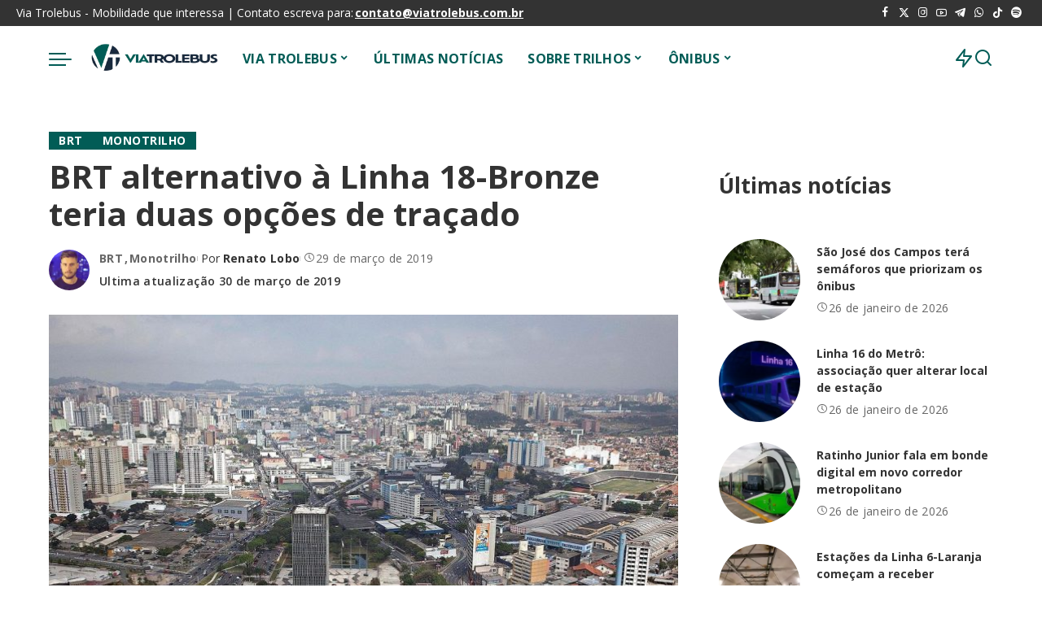

--- FILE ---
content_type: text/html; charset=UTF-8
request_url: https://viatrolebus.com.br/2019/03/brt-alternativo-a-linha-18-bronze-teria-duas-opcoes-de-tracado/
body_size: 156139
content:
<!DOCTYPE html>
<html lang="pt-BR">
<head>
    <meta charset="UTF-8">
    <meta http-equiv="X-UA-Compatible" content="IE=edge">
    <meta name="viewport" content="width=device-width, initial-scale=1">
    <link rel="profile" href="https://gmpg.org/xfn/11">
	<meta name='robots' content='index, follow, max-image-preview:large, max-snippet:-1, max-video-preview:-1' />
	<style>img:is([sizes="auto" i], [sizes^="auto," i]) { contain-intrinsic-size: 3000px 1500px }</style>
	
	<!-- This site is optimized with the Yoast SEO plugin v24.5 - https://yoast.com/wordpress/plugins/seo/ -->
	<title>BRT alternativo à Linha 18-Bronze teria duas opções de traçado -</title><link rel="preload" href="https://viatrolebus.com.br/wp-content/uploads/2025/02/logo.webp" as="image" fetchpriority="high" /><link rel="preload" href="https://viatrolebus.com.br/wp-content/cache/perfmatters/viatrolebus.com.br/css/post.used.css?ver=1740527926" as="style" /><link rel="stylesheet" id="perfmatters-used-css" href="https://viatrolebus.com.br/wp-content/cache/perfmatters/viatrolebus.com.br/css/post.used.css?ver=1740527926" media="all" />
	<meta name="description" content="https://youtu.be/HWGKZjTnMQk Ainda que o governo do estado não confirme oficialmente, técnicos das empresas ligadas a secretaria dos transportes" />
	<link rel="canonical" href="https://viatrolebus.com.br/2019/03/brt-alternativo-a-linha-18-bronze-teria-duas-opcoes-de-tracado/" />
	<meta property="og:locale" content="pt_BR" />
	<meta property="og:type" content="article" />
	<meta property="og:title" content="BRT alternativo à Linha 18-Bronze teria duas opções de traçado -" />
	<meta property="og:description" content="https://youtu.be/HWGKZjTnMQk Ainda que o governo do estado não confirme oficialmente, técnicos das empresas ligadas a secretaria dos transportes" />
	<meta property="og:url" content="https://viatrolebus.com.br/2019/03/brt-alternativo-a-linha-18-bronze-teria-duas-opcoes-de-tracado/" />
	<meta property="og:site_name" content="Via Trolebus" />
	<meta property="article:publisher" content="http://facebook.com/Viatrolebus" />
	<meta property="article:published_time" content="2019-03-29T22:45:35+00:00" />
	<meta property="article:modified_time" content="2019-03-30T18:09:00+00:00" />
	<meta property="og:image" content="https://viatrolebus.com.br/wp-content/uploads/2019/03/Visão_Panorâmica_de_São_Bernardo_do_Campo.jpg" />
	<meta property="og:image:width" content="1200" />
	<meta property="og:image:height" content="800" />
	<meta property="og:image:type" content="image/jpeg" />
	<meta name="author" content="Renato Lobo" />
	<meta name="twitter:card" content="summary_large_image" />
	<meta name="twitter:creator" content="@https://twitter.com/djrenatolobo" />
	<meta name="twitter:site" content="@viatrolebus" />
	<meta name="twitter:label1" content="Escrito por" />
	<meta name="twitter:data1" content="Renato Lobo" />
	<meta name="twitter:label2" content="Est. tempo de leitura" />
	<meta name="twitter:data2" content="1 minuto" />
	<script type="application/ld+json" class="yoast-schema-graph">{"@context":"https://schema.org","@graph":[{"@type":"Article","@id":"https://viatrolebus.com.br/2019/03/brt-alternativo-a-linha-18-bronze-teria-duas-opcoes-de-tracado/#article","isPartOf":{"@id":"https://viatrolebus.com.br/2019/03/brt-alternativo-a-linha-18-bronze-teria-duas-opcoes-de-tracado/"},"author":{"name":"Renato Lobo","@id":"https://viatrolebus.com.br/#/schema/person/0b4e11188ceb9521a4f09700b0b5f9b1"},"headline":"BRT alternativo à Linha 18-Bronze teria duas opções de traçado","datePublished":"2019-03-29T22:45:35+00:00","dateModified":"2019-03-30T18:09:00+00:00","mainEntityOfPage":{"@id":"https://viatrolebus.com.br/2019/03/brt-alternativo-a-linha-18-bronze-teria-duas-opcoes-de-tracado/"},"wordCount":240,"commentCount":8,"publisher":{"@id":"https://viatrolebus.com.br/#organization"},"image":{"@id":"https://viatrolebus.com.br/2019/03/brt-alternativo-a-linha-18-bronze-teria-duas-opcoes-de-tracado/#primaryimage"},"thumbnailUrl":"https://viatrolebus.com.br/wp-content/uploads/2019/03/Visão_Panorâmica_de_São_Bernardo_do_Campo.jpg","articleSection":["BRT","Monotrilho"],"inLanguage":"pt-BR"},{"@type":"WebPage","@id":"https://viatrolebus.com.br/2019/03/brt-alternativo-a-linha-18-bronze-teria-duas-opcoes-de-tracado/","url":"https://viatrolebus.com.br/2019/03/brt-alternativo-a-linha-18-bronze-teria-duas-opcoes-de-tracado/","name":"BRT alternativo à Linha 18-Bronze teria duas opções de traçado -","isPartOf":{"@id":"https://viatrolebus.com.br/#website"},"primaryImageOfPage":{"@id":"https://viatrolebus.com.br/2019/03/brt-alternativo-a-linha-18-bronze-teria-duas-opcoes-de-tracado/#primaryimage"},"image":{"@id":"https://viatrolebus.com.br/2019/03/brt-alternativo-a-linha-18-bronze-teria-duas-opcoes-de-tracado/#primaryimage"},"thumbnailUrl":"https://viatrolebus.com.br/wp-content/uploads/2019/03/Visão_Panorâmica_de_São_Bernardo_do_Campo.jpg","datePublished":"2019-03-29T22:45:35+00:00","dateModified":"2019-03-30T18:09:00+00:00","description":"https://youtu.be/HWGKZjTnMQk Ainda que o governo do estado não confirme oficialmente, técnicos das empresas ligadas a secretaria dos transportes","inLanguage":"pt-BR","potentialAction":[{"@type":"ReadAction","target":["https://viatrolebus.com.br/2019/03/brt-alternativo-a-linha-18-bronze-teria-duas-opcoes-de-tracado/"]}]},{"@type":"ImageObject","inLanguage":"pt-BR","@id":"https://viatrolebus.com.br/2019/03/brt-alternativo-a-linha-18-bronze-teria-duas-opcoes-de-tracado/#primaryimage","url":"https://viatrolebus.com.br/wp-content/uploads/2019/03/Visão_Panorâmica_de_São_Bernardo_do_Campo.jpg","contentUrl":"https://viatrolebus.com.br/wp-content/uploads/2019/03/Visão_Panorâmica_de_São_Bernardo_do_Campo.jpg","width":1200,"height":800},{"@type":"WebSite","@id":"https://viatrolebus.com.br/#website","url":"https://viatrolebus.com.br/","name":"Via Trolebus","description":"Mobilidade que interessa","publisher":{"@id":"https://viatrolebus.com.br/#organization"},"potentialAction":[{"@type":"SearchAction","target":{"@type":"EntryPoint","urlTemplate":"https://viatrolebus.com.br/?s={search_term_string}"},"query-input":{"@type":"PropertyValueSpecification","valueRequired":true,"valueName":"search_term_string"}}],"inLanguage":"pt-BR"},{"@type":"Organization","@id":"https://viatrolebus.com.br/#organization","name":"Via Trolebus","url":"https://viatrolebus.com.br/","logo":{"@type":"ImageObject","inLanguage":"pt-BR","@id":"https://viatrolebus.com.br/#/schema/logo/image/","url":"https://viatrolebus.com.br/wp-content/uploads/2024/02/logo-via-trolebus-2015-1.webp","contentUrl":"https://viatrolebus.com.br/wp-content/uploads/2024/02/logo-via-trolebus-2015-1.webp","width":260,"height":120,"caption":"Via Trolebus"},"image":{"@id":"https://viatrolebus.com.br/#/schema/logo/image/"},"sameAs":["http://facebook.com/Viatrolebus","https://x.com/viatrolebus","https://www.instagram.com/viatrolebus/","https://www.youtube.com/channel/UCLfiKy6OoSRnHM82zbJrNow"]},{"@type":"Person","@id":"https://viatrolebus.com.br/#/schema/person/0b4e11188ceb9521a4f09700b0b5f9b1","name":"Renato Lobo","image":{"@type":"ImageObject","inLanguage":"pt-BR","@id":"https://viatrolebus.com.br/#/schema/person/image/","url":"https://secure.gravatar.com/avatar/31ecf6204e34909d64d8c37048abbcd9?s=96&r=g","contentUrl":"https://secure.gravatar.com/avatar/31ecf6204e34909d64d8c37048abbcd9?s=96&r=g","caption":"Renato Lobo"},"description":"Paulistano, profissional de Marketing Digital, técnico em Transportes, Ciclista, apaixonado pelo tema da Mobilidade, é o criador do Portal Via Trolebus.","sameAs":["https://instagram.com/renatolobo","https://www.linkedin.com/in/renato-ozorio-472a8031/","https://x.com/https://twitter.com/djrenatolobo","https://www.youtube.com/channel/UCLfiKy6OoSRnHM82zbJrNow?view_as=subscriber"],"url":"https://viatrolebus.com.br/author/admin/"}]}</script>
	<!-- / Yoast SEO plugin. -->


<link rel="alternate" type="application/rss+xml" title="Feed para Via Trolebus &raquo;" href="https://viatrolebus.com.br/feed/" />
<script type="application/ld+json">{"@context":"https://schema.org","@type":"Organization","legalName":"Via Trolebus","url":"https://viatrolebus.com.br/","logo":"https://viatrolebus.com.br/wp-content/uploads/2025/02/logo.webp","sameAs":["https://www.facebook.com/viatrolebus","https://twitter.com/viatrolebus","https://instagram.com/viatrolebus","https://www.youtube.com/channel/UCLfiKy6OoSRnHM82zbJrNow?view_as=subscriber","https://t.me/viatrolebus","https://whatsapp.com/channel/0029VaK0SEEHQbRxAqtZ373R"]}</script>
<style id='wp-block-library-inline-css'>
:root{--wp-admin-theme-color:#007cba;--wp-admin-theme-color--rgb:0,124,186;--wp-admin-theme-color-darker-10:#006ba1;--wp-admin-theme-color-darker-10--rgb:0,107,161;--wp-admin-theme-color-darker-20:#005a87;--wp-admin-theme-color-darker-20--rgb:0,90,135;--wp-admin-border-width-focus:2px;--wp-block-synced-color:#7a00df;--wp-block-synced-color--rgb:122,0,223;--wp-bound-block-color:var(--wp-block-synced-color)}@media (min-resolution:192dpi){:root{--wp-admin-border-width-focus:1.5px}}.wp-element-button{cursor:pointer}:root{--wp--preset--font-size--normal:16px;--wp--preset--font-size--huge:42px}:root .has-very-light-gray-background-color{background-color:#eee}:root .has-very-dark-gray-background-color{background-color:#313131}:root .has-very-light-gray-color{color:#eee}:root .has-very-dark-gray-color{color:#313131}:root .has-vivid-green-cyan-to-vivid-cyan-blue-gradient-background{background:linear-gradient(135deg,#00d084,#0693e3)}:root .has-purple-crush-gradient-background{background:linear-gradient(135deg,#34e2e4,#4721fb 50%,#ab1dfe)}:root .has-hazy-dawn-gradient-background{background:linear-gradient(135deg,#faaca8,#dad0ec)}:root .has-subdued-olive-gradient-background{background:linear-gradient(135deg,#fafae1,#67a671)}:root .has-atomic-cream-gradient-background{background:linear-gradient(135deg,#fdd79a,#004a59)}:root .has-nightshade-gradient-background{background:linear-gradient(135deg,#330968,#31cdcf)}:root .has-midnight-gradient-background{background:linear-gradient(135deg,#020381,#2874fc)}.has-regular-font-size{font-size:1em}.has-larger-font-size{font-size:2.625em}.has-normal-font-size{font-size:var(--wp--preset--font-size--normal)}.has-huge-font-size{font-size:var(--wp--preset--font-size--huge)}.has-text-align-center{text-align:center}.has-text-align-left{text-align:left}.has-text-align-right{text-align:right}#end-resizable-editor-section{display:none}.aligncenter{clear:both}.items-justified-left{justify-content:flex-start}.items-justified-center{justify-content:center}.items-justified-right{justify-content:flex-end}.items-justified-space-between{justify-content:space-between}.screen-reader-text{border:0;clip:rect(1px,1px,1px,1px);clip-path:inset(50%);height:1px;margin:-1px;overflow:hidden;padding:0;position:absolute;width:1px;word-wrap:normal!important}.screen-reader-text:focus{background-color:#ddd;clip:auto!important;clip-path:none;color:#444;display:block;font-size:1em;height:auto;left:5px;line-height:normal;padding:15px 23px 14px;text-decoration:none;top:5px;width:auto;z-index:100000}html :where(.has-border-color){border-style:solid}html :where([style*=border-top-color]){border-top-style:solid}html :where([style*=border-right-color]){border-right-style:solid}html :where([style*=border-bottom-color]){border-bottom-style:solid}html :where([style*=border-left-color]){border-left-style:solid}html :where([style*=border-width]){border-style:solid}html :where([style*=border-top-width]){border-top-style:solid}html :where([style*=border-right-width]){border-right-style:solid}html :where([style*=border-bottom-width]){border-bottom-style:solid}html :where([style*=border-left-width]){border-left-style:solid}html :where(img[class*=wp-image-]){height:auto;max-width:100%}:where(figure){margin:0 0 1em}html :where(.is-position-sticky){--wp-admin--admin-bar--position-offset:var(--wp-admin--admin-bar--height,0px)}@media screen and (max-width:600px){html :where(.is-position-sticky){--wp-admin--admin-bar--position-offset:0px}}
</style>
<style id='classic-theme-styles-inline-css'>
/*! This file is auto-generated */
.wp-block-button__link{color:#fff;background-color:#32373c;border-radius:9999px;box-shadow:none;text-decoration:none;padding:calc(.667em + 2px) calc(1.333em + 2px);font-size:1.125em}.wp-block-file__button{background:#32373c;color:#fff;text-decoration:none}
</style>
<link rel="stylesheet" id="pixwell-elements-css" href="https://viatrolebus.com.br/wp-content/cache/perfmatters/viatrolebus.com.br/minify/367e502e50b6.style.min.css?ver=1.0" media="print" onload="this.media=&#039;all&#039;;this.onload=null;">
<link rel='stylesheet' id='pixwell-font-css' href='https://viatrolebus.com.br/wp-content/cache/perfmatters/viatrolebus.com.br/fonts/b3eff59b8562.google-fonts.min.css' media='all' />
<link rel="stylesheet" id="pixwell-main-css" href="https://viatrolebus.com.br/wp-content/cache/perfmatters/viatrolebus.com.br/minify/7e6d015f024d.main.min.css?ver=11.5" media="print" onload="this.media=&#039;all&#039;;this.onload=null;">
<style id='pixwell-main-inline-css'>
html {font-family:Open Sans;font-size:16px;}h1, .h1 {font-family:Open Sans;}h2, .h2 {font-family:Open Sans;}h3, .h3 {font-family:Open Sans;}h4, .h4 {font-family:Open Sans;}h5, .h5 {font-family:Open Sans;}h6, .h6 {font-family:Open Sans;}.single-tagline h6 {font-family:Open Sans;}.p-wrap .entry-summary, .twitter-content.entry-summary, .author-description, .rssSummary, .rb-sdesc {font-family:Open Sans;font-size:14px;}.p-cat-info {font-family:Open Sans;text-transform:uppercase;font-size:14px;letter-spacing:.5px;}.p-meta-info, .wp-block-latest-posts__post-date {font-family:Open Sans;font-weight:400;font-size:14px;}.meta-info-author.meta-info-el {font-family:Open Sans;font-weight:600;font-size:14px;}.breadcrumb {font-family:Open Sans;font-size:14px;}.footer-menu-inner {font-family:Open Sans;font-size:16px;}.topbar-wrap {font-family:Open Sans;font-size:14px;}.topbar-menu-wrap {font-family:Open Sans;font-weight:400;font-size:14px;}.main-menu > li > a, .off-canvas-menu > li > a {font-family:Open Sans;font-weight:700;font-size:16px;}.main-menu .sub-menu:not(.sub-mega), .off-canvas-menu .sub-menu {font-family:Open Sans;font-weight:700;font-size:16px;}.is-logo-text .logo-title {font-family:Open Sans;}.block-title, .block-header .block-title {font-family:Open Sans;font-size:16px;}.ajax-quick-filter, .block-view-more {font-family:Open Sans;}.widget-title, .widget .widget-title {font-family:Open Sans;font-size:16px;}body .widget.widget_nav_menu .menu-item {font-family:Open Sans;font-size:16px;}body.boxed {background-color : #fafafa;background-repeat : no-repeat;background-size : cover;background-attachment : fixed;background-position : center center;}.header-6 .banner-wrap {}.footer-wrap:before {background-color : #0b0e13;; content: ""; position: absolute; left: 0; top: 0; width: 100%; height: 100%;}.header-9 .banner-wrap { }.topline-wrap {height: 2px}.navbar-inner {min-height: 80px;}.navbar-inner .logo-wrap img {max-height: 80px;}.main-menu > li > a {height: 80px;}.navbar-wrap:not(.transparent-navbar-wrap), #mobile-sticky-nav, #amp-navbar {color: #015c56;}.fw-mega-cat.is-dark-text, .transparent-navbar-wrap .fw-mega-cat.is-dark-text .entry-title { color: #333; }.header-wrap .navbar-wrap:not(.transparent-navbar-wrap) .cart-counter, .header-wrap:not(.header-float) .navbar-wrap .rb-counter,.header-float .section-sticky .rb-counter {background-color: #015c56;}.header-5 .btn-toggle-wrap, .header-5 .section-sticky .logo-wrap,.header-5 .main-menu > li > a, .header-5 .navbar-right {color: #015c56;}.navbar-wrap .navbar-social a:hover {color: #015c56;opacity: .7; }.main-menu {}.main-menu .sub-menu:not(.mega-category) { color: #015c56;}.main-menu > li.menu-item-has-children > .sub-menu:before {}.navbar-wrap:not(.transparent-navbar-wrap), #mobile-sticky-nav, #amp-navbar { box-shadow: none !important; }[data-theme="dark"] .main-menu  {}[data-theme="dark"] .main-menu > li.menu-item-has-children > .sub-menu:before {}.mobile-nav-inner {height: 90px;color: #000000;}@media only screen and (max-width: 991px) {.navbar-border-holder { border-color: #000000 }}.off-canvas-header:before {display: none; }.off-canvas-wrap, .amp-canvas-wrap { background-color: #ffffff !important; }.navbar-border-holder {border-width: 2px; }:root {--g-color: #015c56}.is-color .social-link-1.social-link-custom  { background-color: #000000; }.is-icon .social-link-1:hover  { color: #000000; }.is-color .social-link-2.social-link-custom  { background-color: #000000; }.is-icon .social-link-2:hover  { color: #000000; }.review-info, .p-review-info{ background-color: #ff9a41}.review-el .review-stars, .average-stars i{ color: #ff9a41}body .entry-content a:not(button), body .comment-content a{ color: #015c56}.comment-content, .single-bottom-share a:nth-child(1) span, .single-bottom-share a:nth-child(2) span, p.logged-in-as, .rb-sdecs,.deal-module .deal-description, .author-description { font-size: 14; }.tipsy, .additional-meta, .sponsor-label, .sponsor-link, .entry-footer .tag-label,.box-nav .nav-label, .left-article-label, .share-label, .rss-date,.wp-block-latest-posts__post-date, .wp-block-latest-comments__comment-date,.image-caption, .wp-caption-text, .gallery-caption, .entry-content .wp-block-audio figcaption,.entry-content .wp-block-video figcaption, .entry-content .wp-block-image figcaption,.entry-content .wp-block-gallery .blocks-gallery-image figcaption,.entry-content .wp-block-gallery .blocks-gallery-item figcaption,.subscribe-content .desc, .follower-el .right-el, .author-job, .comment-metadata{ font-family: Open Sans; }.tipsy, .additional-meta, .sponsor-label, .entry-footer .tag-label,.box-nav .nav-label, .left-article-label, .share-label, .rss-date,.wp-block-latest-posts__post-date, .wp-block-latest-comments__comment-date,.image-caption, .wp-caption-text, .gallery-caption, .entry-content .wp-block-audio figcaption,.entry-content .wp-block-video figcaption, .entry-content .wp-block-image figcaption,.entry-content .wp-block-gallery .blocks-gallery-image figcaption,.entry-content .wp-block-gallery .blocks-gallery-item figcaption,.subscribe-content .desc, .follower-el .right-el, .author-job, .comment-metadata{ font-weight: 400; }.tipsy, .additional-meta, .sponsor-label, .sponsor-link, .entry-footer .tag-label,.box-nav .nav-label, .left-article-label, .share-label, .rss-date,.wp-block-latest-posts__post-date, .wp-block-latest-comments__comment-date,.subscribe-content .desc, .author-job{ font-size: 14px; }.image-caption, .wp-caption-text, .gallery-caption, .entry-content .wp-block-audio figcaption,.entry-content .wp-block-video figcaption, .entry-content .wp-block-image figcaption,.entry-content .wp-block-gallery .blocks-gallery-image figcaption,.entry-content .wp-block-gallery .blocks-gallery-item figcaption,.comment-metadata, .follower-el .right-el{ font-size: 15px; }.sponsor-link{ font-family: Open Sans; }.sponsor-link{ font-weight: 600; }.entry-footer a, .tagcloud a, .entry-footer .source, .entry-footer .via-el{ font-family: Open Sans; }.entry-footer a, .tagcloud a, .entry-footer .source, .entry-footer .via-el{ font-size: 14px !important; }.cat-info-el { letter-spacing: inherit; }.entry-footer a, .tagcloud a, .entry-footer .source, .entry-footer .via-el{ letter-spacing: .5px; }.entry-footer a, .tagcloud a, .entry-footer .source, .entry-footer .via-el{ text-transform: uppercase; }.p-link, .rb-cookie .cookie-accept, a.comment-reply-link, .comment-list .comment-reply-title small a,.banner-btn a, .headerstrip-btn a, input[type="submit"], button, .pagination-wrap, .cta-btn, .rb-btn{ font-family: Open Sans; }.p-link, .rb-cookie .cookie-accept, a.comment-reply-link, .comment-list .comment-reply-title small a,.banner-btn a, .headerstrip-btn a, input[type="submit"], button, .pagination-wrap, .rb-btn{ font-size: 14px; }select, textarea, input[type="text"], input[type="tel"], input[type="email"], input[type="url"],input[type="search"], input[type="number"]{ font-family: Open Sans; }select, input[type="text"], input[type="tel"], input[type="email"], input[type="url"],input[type="search"], input[type="number"]{ font-size: 14px; }textarea{ font-size: 14px !important; }.widget_recent_comments .recentcomments > a:last-child,.wp-block-latest-comments__comment-link, .wp-block-latest-posts__list a,.widget_recent_entries li, .wp-block-quote *:not(cite), blockquote *:not(cite), .widget_rss li,.wp-block-latest-posts li, .wp-block-latest-comments__comment-link{ font-family: Open Sans; } .widget_pages .page_item, .widget_meta li,.widget_categories .cat-item, .widget_archive li, .widget.widget_nav_menu .menu-item,.wp-block-archives-list li, .wp-block-categories-list li{ font-family: Open Sans; }.widget_pages .page_item, .widget_meta li,.widget_categories .cat-item, .widget_archive li, .widget.widget_nav_menu .menu-item,.wp-block-archives-list li, .wp-block-categories-list li{ font-size: 16px; }.widget_pages .page_item, .widget_meta li,.widget_categories .cat-item, .widget_archive li, .widget.widget_nav_menu .menu-item,.wp-block-archives-list li, .wp-block-categories-list li{ font-weight: 700; }@media only screen and (max-width: 767px) {.entry-content { font-size: .90rem; }.p-wrap .entry-summary, .twitter-content.entry-summary, .element-desc, .subscribe-description, .rb-sdecs,.copyright-inner > *, .summary-content, .pros-cons-wrap ul li,.gallery-popup-content .image-popup-description > *{ font-size: .76rem; }}@media only screen and (max-width: 991px) {.block-header-2 .block-title, .block-header-5 .block-title { font-size: 13px; }}@media only screen and (max-width: 767px) {.block-header-2 .block-title, .block-header-5 .block-title { font-size: 12px; }}@media only screen and (max-width: 1024px) {}@media only screen and (max-width: 991px) {}@media only screen and (max-width: 767px) {}.wp-block-quote *:not(cite), blockquote *:not(cite) {font-family:Open Sans;}
</style>
<link rel="stylesheet" id="pixwell-style-css" href="https://viatrolebus.com.br/wp-content/cache/perfmatters/viatrolebus.com.br/minify/4906debd1739.style.min.css?ver=11.5" media="print" onload="this.media=&#039;all&#039;;this.onload=null;">
<link rel="stylesheet" id="elementor-frontend-css" href="https://viatrolebus.com.br/wp-content/plugins/elementor/assets/css/frontend.min.css?ver=3.27.6" media="print" onload="this.media=&#039;all&#039;;this.onload=null;">
<link rel='stylesheet' id='elementor-post-123402-css' href='https://viatrolebus.com.br/wp-content/uploads/elementor/css/post-123402.css?ver=1761627233' media='all' />
<link rel='stylesheet' id='google-fonts-1-css' href='https://viatrolebus.com.br/wp-content/cache/perfmatters/viatrolebus.com.br/fonts/f031d42969c0.google-fonts.min.css' media='all' />
<!--[if lt IE 9]>
<script src="https://viatrolebus.com.br/wp-content/themes/pixwell/assets/js/html5shiv.min.js?ver=3.7.3" id="html5-js"></script>
<![endif]-->
<script src="https://viatrolebus.com.br/wp-includes/js/jquery/jquery.min.js?ver=3.7.1" id="jquery-core-js"></script>
<script src="https://viatrolebus.com.br/wp-includes/js/jquery/jquery-migrate.min.js?ver=3.4.1" id="jquery-migrate-js"></script>
<link rel="preload" href="https://viatrolebus.com.br/wp-content/themes/pixwell/assets/fonts/ruby-icon.woff2?v=10.7" as="font" type="font/woff2" crossorigin="anonymous"><link rel="https://api.w.org/" href="https://viatrolebus.com.br/wp-json/" /><link rel="alternate" title="JSON" type="application/json" href="https://viatrolebus.com.br/wp-json/wp/v2/posts/53584" /><link rel="EditURI" type="application/rsd+xml" title="RSD" href="https://viatrolebus.com.br/xmlrpc.php?rsd" />
<link rel='shortlink' href='https://viatrolebus.com.br/?p=53584' />
<script type="application/ld+json">{"@context":"https://schema.org","@type":"WebSite","@id":"https://viatrolebus.com.br/#website","url":"https://viatrolebus.com.br/","name":"Via Trolebus","potentialAction":{"@type":"SearchAction","target":"https://viatrolebus.com.br/?s={search_term_string}","query-input":"required name=search_term_string"}}</script>
<meta name="generator" content="Elementor 3.27.6; features: e_font_icon_svg, e_element_cache; settings: css_print_method-external, google_font-enabled, font_display-swap">
<!-- Snippet do Google Analytics adicionado pelo Site Kit -->
<script async type="pmdelayedscript" src="https://www.googletagmanager.com/gtag/js?id=UA-25820369-1" id="google_gtagjs-js" data-perfmatters-type="text/javascript" data-cfasync="false" data-no-optimize="1" data-no-defer="1" data-no-minify="1"></script>
<script defer type="pmdelayedscript" id="google_gtagjs-js-after" data-perfmatters-type="text/javascript" data-cfasync="false" data-no-optimize="1" data-no-defer="1" data-no-minify="1" data-rocketlazyloadscript="1">
/* <![CDATA[ */
window.dataLayer = window.dataLayer || [];function gtag(){dataLayer.push(arguments);}
gtag('set', 'linker', {"domains":["viatrolebus.com.br"]} );
gtag("js", new Date());
gtag("set", "developer_id.dZTNiMT", true);
gtag("config", "UA-25820369-1", {"anonymize_ip":true});
/* ]]> */
</script>

<!-- Finalizar o snippet do Google Analytics adicionado pelo Site Kit -->
<link rel="https://api.w.org/" href="https://viatrolebus.com.br/wp-json/" />
<link rel="alternate" type="application/json" href="https://viatrolebus.com.br/wp-json/wp/v2/pages/207" />
<meta name="generator" content="Site Kit by Google 1.116.0" />

<!-- Snippet do Google Adsense adicionado pelo Site Kit -->
<meta name="google-adsense-platform-account" content="ca-host-pub-2644536267352236">
<meta name="google-adsense-platform-domain" content="sitekit.withgoogle.com">
<script async type="pmdelayedscript" src="https://pagead2.googlesyndication.com/pagead/js/adsbygoogle.js?client=ca-pub-2042517219273380&amp;host=ca-host-pub-2644536267352236" crossorigin="anonymous" data-perfmatters-type="text/javascript" data-cfasync="false" data-no-optimize="1" data-no-defer="1" data-no-minify="1" data-rocketlazyloadscript="1"></script>

<script type="pmdelayedscript" data-perfmatters-type="text/javascript" data-cfasync="false" data-no-optimize="1" data-no-defer="1" data-no-minify="1" data-rocketlazyloadscript="1">
window._taboola = window._taboola || [];
_taboola.push({article:'auto'});
!function (e, f, u, i) {
if (!document.getElementById(i)){
e.async = 1;
e.src = u;
e.id = i;
f.parentNode.insertBefore(e, f);
}
}(document.createElement('script'),
document.getElementsByTagName('script')[0],
'//cdn.taboola.com/libtrc/trolebus-network/loader.js',
'tb_loader_script');
if(window.performance && typeof window.performance.mark ==
'function')
{window.performance.mark('tbl_ic');}
</script>
<script type="pmdelayedscript" data-perfmatters-type="text/javascript" data-cfasync="false" data-no-optimize="1" data-no-defer="1" data-no-minify="1" data-rocketlazyloadscript="1">
    (function(c,l,a,r,i,t,y){
        c[a]=c[a]||function(){(c[a].q=c[a].q||[]).push(arguments)};
        t=l.createElement(r);t.async=1;t.src="https://www.clarity.ms/tag/"+i;
        y=l.getElementsByTagName(r)[0];y.parentNode.insertBefore(t,y);
    })(window, document, "clarity", "script", "qcj35a346t");
</script>
<!-- All in one Favicon 4.8 --><link rel="shortcut icon" href="https://viatrolebus.com.br/wp-content/uploads/2019/04/Logo-VT-Preto-1.png" />
<link rel="icon" href="https://viatrolebus.com.br/wp-content/uploads/2019/04/Logo-VT-Preto-2.png" type="image/gif"/>
<link rel="icon" href="https://viatrolebus.com.br/wp-content/uploads/2019/04/Logo-VT-Preto-3.png" type="image/png"/>
<link rel="apple-touch-icon" href="https://viatrolebus.com.br/wp-content/uploads/2019/04/Logo-VT-Preto-4.png" />
			<style>
				.e-con.e-parent:nth-of-type(n+4):not(.e-lazyloaded):not(.e-no-lazyload),
				.e-con.e-parent:nth-of-type(n+4):not(.e-lazyloaded):not(.e-no-lazyload) * {
					background-image: none !important;
				}
				@media screen and (max-height: 1024px) {
					.e-con.e-parent:nth-of-type(n+3):not(.e-lazyloaded):not(.e-no-lazyload),
					.e-con.e-parent:nth-of-type(n+3):not(.e-lazyloaded):not(.e-no-lazyload) * {
						background-image: none !important;
					}
				}
				@media screen and (max-height: 640px) {
					.e-con.e-parent:nth-of-type(n+2):not(.e-lazyloaded):not(.e-no-lazyload),
					.e-con.e-parent:nth-of-type(n+2):not(.e-lazyloaded):not(.e-no-lazyload) * {
						background-image: none !important;
					}
				}
			</style>
			<script src="https://viatrolebus.com.br/wp-content/plugins/perfmatters/vendor/fastclick/pmfastclick.min.js"></script><script>"addEventListener"in document&&document.addEventListener("DOMContentLoaded",function(){FastClick.attach(document.body)},!1);</script><link rel="icon" href="https://viatrolebus.com.br/wp-content/uploads/2025/02/favicon-vt-2025-2-150x150.webp" sizes="32x32" />
<link rel="icon" href="https://viatrolebus.com.br/wp-content/uploads/2025/02/favicon-vt-2025-2.webp" sizes="192x192" />
<link rel="apple-touch-icon" href="https://viatrolebus.com.br/wp-content/uploads/2025/02/favicon-vt-2025-2.webp" />
<meta name="msapplication-TileImage" content="https://viatrolebus.com.br/wp-content/uploads/2025/02/favicon-vt-2025-2.webp" />
		<style id="wp-custom-css">
			@media screen and (max-width: 480px) {
    #taboola-below-article-thumbnails[data-feed-main-container-id="taboola-below-article-thumbnails"].tbl-feed-full-width {
        margin-left: -22px !important;
        margin-right: -22px !important;
    }
}
		</style>
		<noscript><style>.perfmatters-lazy[data-src]{display:none !important;}</style></noscript><style>.perfmatters-lazy-youtube{position:relative;width:100%;max-width:100%;height:0;padding-bottom:56.23%;overflow:hidden}.perfmatters-lazy-youtube img{position:absolute;top:0;right:0;bottom:0;left:0;display:block;width:100%;max-width:100%;height:auto;margin:auto;border:none;cursor:pointer;transition:.5s all;-webkit-transition:.5s all;-moz-transition:.5s all}.perfmatters-lazy-youtube img:hover{-webkit-filter:brightness(75%)}.perfmatters-lazy-youtube .play{position:absolute;top:50%;left:50%;right:auto;width:68px;height:48px;margin-left:-34px;margin-top:-24px;background:url(https://viatrolebus.com.br/wp-content/plugins/perfmatters/img/youtube.svg) no-repeat;background-position:center;background-size:cover;pointer-events:none;filter:grayscale(1)}.perfmatters-lazy-youtube:hover .play{filter:grayscale(0)}.perfmatters-lazy-youtube iframe{position:absolute;top:0;left:0;width:100%;height:100%;z-index:99}.wp-has-aspect-ratio .wp-block-embed__wrapper{position:relative;}.wp-has-aspect-ratio .perfmatters-lazy-youtube{position:absolute;top:0;right:0;bottom:0;left:0;width:100%;height:100%;padding-bottom:0}.perfmatters-lazy.pmloaded,.perfmatters-lazy.pmloaded>img,.perfmatters-lazy>img.pmloaded,.perfmatters-lazy[data-ll-status=entered]{animation:500ms pmFadeIn}@keyframes pmFadeIn{0%{opacity:0}100%{opacity:1}}body .perfmatters-lazy-css-bg:not([data-ll-status=entered]),body .perfmatters-lazy-css-bg:not([data-ll-status=entered]) *,body .perfmatters-lazy-css-bg:not([data-ll-status=entered])::before,body .perfmatters-lazy-css-bg:not([data-ll-status=entered])::after,body .perfmatters-lazy-css-bg:not([data-ll-status=entered]) *::before,body .perfmatters-lazy-css-bg:not([data-ll-status=entered]) *::after{background-image:none!important;will-change:transform;transition:opacity 0.025s ease-in,transform 0.025s ease-in!important;}</style><meta name="generator" content="WP Rocket 3.18.2" data-wpr-features="wpr_image_dimensions wpr_desktop" /></head>
<body class="post-template-default single single-post postid-53584 single-format-video wp-embed-responsive elementor-default elementor-kit-123402 is-single-1 sticky-nav smart-sticky off-canvas-light is-tooltips is-backtop block-header-4 w-header-1 cat-icon-radius mobile-logo-left mh-p-excerpt" data-theme="default">
<div data-rocket-location-hash="ab41005cbca444005e643b67c9418549" id="site" class="site">
			<aside id="off-canvas-section" class="off-canvas-wrap light-style is-hidden">
			<div class="close-panel-wrap tooltips-n">
				<a href="#" id="off-canvas-close-btn" aria-label="Close Panel"><i class="btn-close"></i></a>
			</div>
			<div class="off-canvas-holder">
									<div class="off-canvas-header is-dark-text">
						<div class="header-inner">
															<a href="https://viatrolebus.com.br/" class="off-canvas-logo">
									<img data-perfmatters-preload loading="lazy" loading="lazy" decoding="async" src="https://viatrolebus.com.br/wp-content/uploads/2025/02/logo.webp" alt="Via Trolebus" height="256" width="512" loading="lazy" decoding="async">
								</a>
														<aside class="inner-bottom">
																	<div class="off-canvas-social">
										<a class="social-link-facebook" title="Facebook" aria-label="Facebook" href="https://www.facebook.com/viatrolebus" target="_blank" rel="noopener nofollow"><i class="rbi rbi-facebook" aria-hidden="true"></i></a><a class="social-link-twitter" title="Twitter" aria-label="Twitter" href="https://twitter.com/viatrolebus" target="_blank" rel="noopener nofollow"><i class="rbi rbi-x-twitter" aria-hidden="true"></i></a><a class="social-link-instagram" title="Instagram" aria-label="Instagram" href="https://instagram.com/viatrolebus" target="_blank" rel="noopener nofollow"><i class="rbi rbi-instagram" aria-hidden="true"></i></a><a class="social-link-youtube" title="YouTube" aria-label="YouTube" href="https://www.youtube.com/channel/UCLfiKy6OoSRnHM82zbJrNow?view_as=subscriber" target="_blank" rel="noopener nofollow"><i class="rbi rbi-youtube-o" aria-hidden="true"></i></a><a class="social-link-telegram" title="Telegram" aria-label="Telegram" href="https://t.me/viatrolebus" target="_blank" rel="noopener nofollow"><i class="rbi rbi-telegram" aria-hidden="true"></i></a><a class="social-link-whatsapp" title="WhatsApp" aria-label="WhatsApp" href="https://whatsapp.com/channel/0029VaK0SEEHQbRxAqtZ373R" target="_blank" rel="noopener nofollow"><i class="rbi rbi-whatsapp" aria-hidden="true"></i></a><a class="social-link-custom social-link-1 social-link-Tiktok" title="Tiktok" aria-label="Tiktok" href="https://www.tiktok.com/@viatrolebus" target="_blank" rel="noopener nofollow"><i class="rbi-tiktok" aria-hidden="true"></i></a><a class="social-link-custom social-link-2 social-link-Spotify" title="Spotify" aria-label="Spotify" href="https://open.spotify.com/show/7pZsPwU27bw3SxGcBL6oG7" target="_blank" rel="noopener nofollow"><i class="rbi-spotify" aria-hidden="true"></i></a>									</div>
															</aside>
						</div>
					</div>
								<div class="off-canvas-inner is-dark-text">
					<div id="off-canvas-nav" class="off-canvas-nav">
						<ul id="off-canvas-menu" class="off-canvas-menu rb-menu is-clicked"><li id="menu-item-123458" class="menu-item menu-item-type-post_type menu-item-object-page menu-item-home menu-item-has-children menu-item-123458"><a href="https://viatrolebus.com.br/"><span>VIA TROLEBUS</span></a>
<ul class="sub-menu">
	<li id="menu-item-123576" class="menu-item menu-item-type-post_type menu-item-object-page menu-item-123576"><a href="https://viatrolebus.com.br/quem-faz/"><span>QUEM FAZ</span></a></li>
	<li id="menu-item-123573" class="menu-item menu-item-type-post_type menu-item-object-page menu-item-123573"><a href="https://viatrolebus.com.br/anuncie/"><span>MÍDIA KIT</span></a></li>
</ul>
</li>
<li id="menu-item-123552" class="menu-item menu-item-type-post_type menu-item-object-page current_page_parent menu-item-123552"><a href="https://viatrolebus.com.br/ultimas/"><span>ÚLTIMAS NOTÍCIAS</span></a></li>
<li id="menu-item-123553" class="menu-item menu-item-type-custom menu-item-object-custom menu-item-home menu-item-has-children menu-item-123553"><a href="https://viatrolebus.com.br/"><span>SOBRE TRILHOS</span></a>
<ul class="sub-menu">
	<li id="menu-item-123554" class="menu-item menu-item-type-taxonomy menu-item-object-category menu-item-123554"><a href="https://viatrolebus.com.br/category/cbtu/"><span>CBTU</span></a></li>
	<li id="menu-item-123555" class="menu-item menu-item-type-taxonomy menu-item-object-category menu-item-123555"><a href="https://viatrolebus.com.br/category/cptm/"><span>CPTM</span></a></li>
	<li id="menu-item-123560" class="menu-item menu-item-type-taxonomy menu-item-object-category menu-item-123560"><a href="https://viatrolebus.com.br/category/metro-2/"><span>Metrô</span></a></li>
	<li id="menu-item-123557" class="menu-item menu-item-type-taxonomy menu-item-object-category menu-item-123557"><a href="https://viatrolebus.com.br/category/metro/"><span>Metrô SP</span></a></li>
	<li id="menu-item-123556" class="menu-item menu-item-type-taxonomy menu-item-object-category menu-item-123556"><a href="https://viatrolebus.com.br/category/metro-rio/"><span>Metrô Rio</span></a></li>
	<li id="menu-item-123558" class="menu-item menu-item-type-taxonomy menu-item-object-category current-post-ancestor current-menu-parent current-post-parent menu-item-123558"><a href="https://viatrolebus.com.br/category/monotrilho/"><span>Monotrilho</span></a></li>
	<li id="menu-item-123561" class="menu-item menu-item-type-taxonomy menu-item-object-category menu-item-123561"><a href="https://viatrolebus.com.br/category/supervia/"><span>Supervia</span></a></li>
	<li id="menu-item-123562" class="menu-item menu-item-type-taxonomy menu-item-object-category menu-item-123562"><a href="https://viatrolebus.com.br/category/tav/"><span>TAV</span></a></li>
	<li id="menu-item-123563" class="menu-item menu-item-type-taxonomy menu-item-object-category menu-item-123563"><a href="https://viatrolebus.com.br/category/trem-de-carga/"><span>Trem de Carga</span></a></li>
	<li id="menu-item-123564" class="menu-item menu-item-type-taxonomy menu-item-object-category menu-item-123564"><a href="https://viatrolebus.com.br/category/trens-regionais/"><span>Trens Regionais</span></a></li>
	<li id="menu-item-123565" class="menu-item menu-item-type-taxonomy menu-item-object-category menu-item-123565"><a href="https://viatrolebus.com.br/category/trens-urbanos/"><span>Trens Urbanos</span></a></li>
	<li id="menu-item-123566" class="menu-item menu-item-type-taxonomy menu-item-object-category menu-item-123566"><a href="https://viatrolebus.com.br/category/trensurb/"><span>Trensurb</span></a></li>
	<li id="menu-item-123567" class="menu-item menu-item-type-taxonomy menu-item-object-category menu-item-123567"><a href="https://viatrolebus.com.br/category/vlt/"><span>VLT</span></a></li>
</ul>
</li>
<li id="menu-item-123568" class="menu-item menu-item-type-custom menu-item-object-custom menu-item-home menu-item-has-children menu-item-123568"><a href="https://viatrolebus.com.br/"><span>ÔNIBUS</span></a>
<ul class="sub-menu">
	<li id="menu-item-123569" class="menu-item menu-item-type-taxonomy menu-item-object-category menu-item-123569"><a href="https://viatrolebus.com.br/category/emtu/"><span>EMTU</span></a></li>
	<li id="menu-item-123570" class="menu-item menu-item-type-taxonomy menu-item-object-category menu-item-123570"><a href="https://viatrolebus.com.br/category/onibus/"><span>Ônibus</span></a></li>
	<li id="menu-item-123571" class="menu-item menu-item-type-taxonomy menu-item-object-category menu-item-123571"><a href="https://viatrolebus.com.br/category/sptrans/"><span>SPTrans</span></a></li>
	<li id="menu-item-123572" class="menu-item menu-item-type-taxonomy menu-item-object-category menu-item-123572"><a href="https://viatrolebus.com.br/category/trolebus/"><span>Trólebus</span></a></li>
</ul>
</li>
</ul>					</div>
									</div>
			</div>
		</aside>
		    <div data-rocket-location-hash="2d0b5dbfa0920c7a086baae5885ab679" class="site-outer">
        <div data-rocket-location-hash="581e0c65149162bb0bffafa94824a0df" class="site-mask"></div>
		<div data-rocket-location-hash="044b83566de5a71cce694fcd51593d01" class="topbar-wrap is-fullwidth is-light-text">
	<div class="rbc-container">
		<div class="topbar-inner rb-m20-gutter">
			<div class="topbar-left">
								<aside class="topbar-info">
													                        <span class="info-text">Via Trolebus - Mobilidade que interessa | Contato escreva para:<a rel="nofollow" href="mailto:contato@viatrolebus.com.br">contato@viatrolebus.com.br</a></span>
									</aside>
							</div>
			<div class="topbar-right">
									<div class="topbar-social tooltips-n">
						<a class="social-link-facebook" title="Facebook" aria-label="Facebook" href="https://www.facebook.com/viatrolebus" target="_blank" rel="noopener nofollow"><i class="rbi rbi-facebook" aria-hidden="true"></i></a><a class="social-link-twitter" title="Twitter" aria-label="Twitter" href="https://twitter.com/viatrolebus" target="_blank" rel="noopener nofollow"><i class="rbi rbi-x-twitter" aria-hidden="true"></i></a><a class="social-link-instagram" title="Instagram" aria-label="Instagram" href="https://instagram.com/viatrolebus" target="_blank" rel="noopener nofollow"><i class="rbi rbi-instagram" aria-hidden="true"></i></a><a class="social-link-youtube" title="YouTube" aria-label="YouTube" href="https://www.youtube.com/channel/UCLfiKy6OoSRnHM82zbJrNow?view_as=subscriber" target="_blank" rel="noopener nofollow"><i class="rbi rbi-youtube-o" aria-hidden="true"></i></a><a class="social-link-telegram" title="Telegram" aria-label="Telegram" href="https://t.me/viatrolebus" target="_blank" rel="noopener nofollow"><i class="rbi rbi-telegram" aria-hidden="true"></i></a><a class="social-link-whatsapp" title="WhatsApp" aria-label="WhatsApp" href="https://whatsapp.com/channel/0029VaK0SEEHQbRxAqtZ373R" target="_blank" rel="noopener nofollow"><i class="rbi rbi-whatsapp" aria-hidden="true"></i></a><a class="social-link-custom social-link-1 social-link-Tiktok" title="Tiktok" aria-label="Tiktok" href="https://www.tiktok.com/@viatrolebus" target="_blank" rel="noopener nofollow"><i class="rbi-tiktok" aria-hidden="true"></i></a><a class="social-link-custom social-link-2 social-link-Spotify" title="Spotify" aria-label="Spotify" href="https://open.spotify.com/show/7pZsPwU27bw3SxGcBL6oG7" target="_blank" rel="noopener nofollow"><i class="rbi-spotify" aria-hidden="true"></i></a>					</div>
							</div>
		</div>
	</div>
</div><header data-rocket-location-hash="228a516f79bc30af63be7ecce9968936" id="site-header" class="header-wrap header-1">
	<div class="navbar-outer">
		<div class="navbar-wrap">
				<aside id="mobile-navbar" class="mobile-navbar">
		<div class="mobile-nav-inner rb-p20-gutter">
							<div class="m-nav-centered">
					<aside class="logo-mobile-wrap is-logo-image">
	<a href="https://viatrolebus.com.br/" class="logo-mobile">
		<img fetchpriority="high" decoding="async"  height="256" width="512" src="https://viatrolebus.com.br/wp-content/uploads/2025/02/logo.webp" alt="Via Trolebus">
			</a>
</aside>				</div>
				<div class="m-nav-right">
																				<div class="mobile-search">
			<a href="#" title="Procurar" aria-label="Procurar" class="search-icon nav-search-link"><i class="rbi rbi-search-alt" aria-hidden="true"></i></a>
		<div class="navbar-search-popup header-lightbox">
			<div class="navbar-search-form"><form role="search" method="get" class="search-form" action="https://viatrolebus.com.br/">
				<label>
					<span class="screen-reader-text">Pesquisar por:</span>
					<input type="search" class="search-field" placeholder="Pesquisar &hellip;" value="" name="s" />
				</label>
				<input type="submit" class="search-submit" value="Pesquisar" />
			</form></div>
		</div>
	</div>
					<a href="#" class="off-canvas-trigger btn-toggle-wrap btn-toggle-bold" aria-label="menu trigger"><span class="btn-toggle"><span class="off-canvas-toggle"><span class="icon-toggle"></span></span></span></a>

				</div>
					</div>
	</aside>
	<aside id="mobile-sticky-nav" class="mobile-sticky-nav">
		<div class="mobile-navbar mobile-sticky-inner">
			<div class="mobile-nav-inner rb-p20-gutter">
									<div class="m-nav-centered">
						<aside class="logo-mobile-wrap is-logo-image">
	<a href="https://viatrolebus.com.br/" class="logo-mobile">
		<img fetchpriority="high" decoding="async"  height="256" width="512" src="https://viatrolebus.com.br/wp-content/uploads/2025/02/logo.webp" alt="Via Trolebus">
			</a>
</aside>					</div>
					<div class="m-nav-right">
																								<div class="mobile-search">
			<a href="#" title="Procurar" aria-label="Procurar" class="search-icon nav-search-link"><i class="rbi rbi-search-alt" aria-hidden="true"></i></a>
		<div class="navbar-search-popup header-lightbox">
			<div class="navbar-search-form"><form role="search" method="get" class="search-form" action="https://viatrolebus.com.br/">
				<label>
					<span class="screen-reader-text">Pesquisar por:</span>
					<input type="search" class="search-field" placeholder="Pesquisar &hellip;" value="" name="s" />
				</label>
				<input type="submit" class="search-submit" value="Pesquisar" />
			</form></div>
		</div>
	</div>
						<a href="#" class="off-canvas-trigger btn-toggle-wrap btn-toggle-bold" aria-label="menu trigger"><span class="btn-toggle"><span class="off-canvas-toggle"><span class="icon-toggle"></span></span></span></a>

					</div>
							</div>
		</div>
	</aside>
			<div class="rbc-container navbar-holder is-main-nav">
				<div class="navbar-inner rb-m20-gutter">
					<div class="navbar-left">
						<a href="#" class="off-canvas-trigger btn-toggle-wrap btn-toggle-bold" aria-label="menu trigger"><span class="btn-toggle"><span class="off-canvas-toggle"><span class="icon-toggle"></span></span></span></a>

						<div class="logo-wrap is-logo-image site-branding">
	<a href="https://viatrolebus.com.br/" class="logo" title="Via Trolebus">
					<img decoding="async" class="logo-default logo-retina perfmatters-lazy" height="256" width="512" src="data:image/svg+xml,%3Csvg%20xmlns=&#039;http://www.w3.org/2000/svg&#039;%20width=&#039;512&#039;%20height=&#039;256&#039;%20viewBox=&#039;0%200%20512%20256&#039;%3E%3C/svg%3E" alt="Via Trolebus" data-src="https://viatrolebus.com.br/wp-content/uploads/2025/02/logo.webp" data-srcset="https://viatrolebus.com.br/wp-content/uploads/2025/02/logo.webp 1x, https://viatrolebus.com.br/wp-content/uploads/2025/02/logo.webp 2x" /><noscript><img decoding="async" class="logo-default logo-retina"  height="256" width="512" src="https://viatrolebus.com.br/wp-content/uploads/2025/02/logo.webp" srcset="https://viatrolebus.com.br/wp-content/uploads/2025/02/logo.webp 1x, https://viatrolebus.com.br/wp-content/uploads/2025/02/logo.webp 2x" alt="Via Trolebus"></noscript>
						</a>
	</div>						<nav id="site-navigation" class="main-menu-wrap" aria-label="main menu">
	<ul id="main-menu" class="main-menu rb-menu" itemscope itemtype="https://www.schema.org/SiteNavigationElement"><li class="menu-item menu-item-type-post_type menu-item-object-page menu-item-home menu-item-has-children menu-item-123458" itemprop="name"><a href="https://viatrolebus.com.br/" itemprop="url"><span>VIA TROLEBUS</span></a>
<ul class="sub-menu">
	<li class="menu-item menu-item-type-post_type menu-item-object-page menu-item-123576" itemprop="name"><a href="https://viatrolebus.com.br/quem-faz/" itemprop="url"><span>QUEM FAZ</span></a></li>	<li class="menu-item menu-item-type-post_type menu-item-object-page menu-item-123573" itemprop="name"><a href="https://viatrolebus.com.br/anuncie/" itemprop="url"><span>MÍDIA KIT</span></a></li></ul>
</li><li class="menu-item menu-item-type-post_type menu-item-object-page current_page_parent menu-item-123552" itemprop="name"><a href="https://viatrolebus.com.br/ultimas/" itemprop="url"><span>ÚLTIMAS NOTÍCIAS</span></a></li><li class="menu-item menu-item-type-custom menu-item-object-custom menu-item-home menu-item-has-children menu-item-123553" itemprop="name"><a href="https://viatrolebus.com.br/" itemprop="url"><span>SOBRE TRILHOS</span></a>
<ul class="sub-menu">
	<li class="menu-item menu-item-type-taxonomy menu-item-object-category menu-item-123554" itemprop="name"><a href="https://viatrolebus.com.br/category/cbtu/" itemprop="url"><span>CBTU</span></a></li>	<li class="menu-item menu-item-type-taxonomy menu-item-object-category menu-item-123555" itemprop="name"><a href="https://viatrolebus.com.br/category/cptm/" itemprop="url"><span>CPTM</span></a></li>	<li class="menu-item menu-item-type-taxonomy menu-item-object-category menu-item-123560" itemprop="name"><a href="https://viatrolebus.com.br/category/metro-2/" itemprop="url"><span>Metrô</span></a></li>	<li class="menu-item menu-item-type-taxonomy menu-item-object-category menu-item-123557" itemprop="name"><a href="https://viatrolebus.com.br/category/metro/" itemprop="url"><span>Metrô SP</span></a></li>	<li class="menu-item menu-item-type-taxonomy menu-item-object-category menu-item-123556" itemprop="name"><a href="https://viatrolebus.com.br/category/metro-rio/" itemprop="url"><span>Metrô Rio</span></a></li>	<li class="menu-item menu-item-type-taxonomy menu-item-object-category current-post-ancestor current-menu-parent current-post-parent menu-item-123558" itemprop="name"><a href="https://viatrolebus.com.br/category/monotrilho/" itemprop="url"><span>Monotrilho</span></a></li>	<li class="menu-item menu-item-type-taxonomy menu-item-object-category menu-item-123561" itemprop="name"><a href="https://viatrolebus.com.br/category/supervia/" itemprop="url"><span>Supervia</span></a></li>	<li class="menu-item menu-item-type-taxonomy menu-item-object-category menu-item-123562" itemprop="name"><a href="https://viatrolebus.com.br/category/tav/" itemprop="url"><span>TAV</span></a></li>	<li class="menu-item menu-item-type-taxonomy menu-item-object-category menu-item-123563" itemprop="name"><a href="https://viatrolebus.com.br/category/trem-de-carga/" itemprop="url"><span>Trem de Carga</span></a></li>	<li class="menu-item menu-item-type-taxonomy menu-item-object-category menu-item-123564" itemprop="name"><a href="https://viatrolebus.com.br/category/trens-regionais/" itemprop="url"><span>Trens Regionais</span></a></li>	<li class="menu-item menu-item-type-taxonomy menu-item-object-category menu-item-123565" itemprop="name"><a href="https://viatrolebus.com.br/category/trens-urbanos/" itemprop="url"><span>Trens Urbanos</span></a></li>	<li class="menu-item menu-item-type-taxonomy menu-item-object-category menu-item-123566" itemprop="name"><a href="https://viatrolebus.com.br/category/trensurb/" itemprop="url"><span>Trensurb</span></a></li>	<li class="menu-item menu-item-type-taxonomy menu-item-object-category menu-item-123567" itemprop="name"><a href="https://viatrolebus.com.br/category/vlt/" itemprop="url"><span>VLT</span></a></li></ul>
</li><li class="menu-item menu-item-type-custom menu-item-object-custom menu-item-home menu-item-has-children menu-item-123568 is-mega-menu type-column" itemprop="name"><a href="https://viatrolebus.com.br/" itemprop="url"><span>ÔNIBUS</span></a><div class="mega-col sub-mega sub-menu">
<ul class="sub-menu">
	<li class="menu-item menu-item-type-taxonomy menu-item-object-category menu-item-123569" itemprop="name"><a href="https://viatrolebus.com.br/category/emtu/" itemprop="url"><span>EMTU</span></a></li>	<li class="menu-item menu-item-type-taxonomy menu-item-object-category menu-item-123570" itemprop="name"><a href="https://viatrolebus.com.br/category/onibus/" itemprop="url"><span>Ônibus</span></a></li>	<li class="menu-item menu-item-type-taxonomy menu-item-object-category menu-item-123571" itemprop="name"><a href="https://viatrolebus.com.br/category/sptrans/" itemprop="url"><span>SPTrans</span></a></li>	<li class="menu-item menu-item-type-taxonomy menu-item-object-category menu-item-123572" itemprop="name"><a href="https://viatrolebus.com.br/category/trolebus/" itemprop="url"><span>Trólebus</span></a></li></ul>
</div></li></ul></nav>					</div>
					<div class="navbar-right">
																		<aside class="trending-section is-hover">
	<span class="trend-icon"><i class="rbi rbi-zap" aria-hidden="true"></i></span>
	<div class="trend-lightbox header-lightbox">
		<h6 class="trend-header h4">Em alta</h6>
		<div class="trend-content">
					<div class="p-wrap p-list p-list-4 post-14874 no-avatar">
							<div class="col-left">
					<div class="p-feat">
								<a class="p-flink" href="https://viatrolebus.com.br/2013/12/trem-que-vai-ligar-sao-paulo-a-santos-correra-por-nova-ferrovia/" aria-label="Túnel de 30 km deve abrigar trem que vai ligar São Paulo a Santos">
			<span class="rb-iwrap pc-75"><img width="280" height="210" src="data:image/svg+xml,%3Csvg%20xmlns=&#039;http://www.w3.org/2000/svg&#039;%20width=&#039;280&#039;%20height=&#039;210&#039;%20viewBox=&#039;0%200%20280%20210&#039;%3E%3C/svg%3E" class="attachment-pixwell_280x210 size-pixwell_280x210 wp-post-image perfmatters-lazy" alt decoding="async" data-src="https://viatrolebus.com.br/wp-content/uploads/2013/12/Trem-regional-280x210.jpg" /><noscript><img width="280" height="210" src="https://viatrolebus.com.br/wp-content/uploads/2013/12/Trem-regional-280x210.jpg" class="attachment-pixwell_280x210 size-pixwell_280x210 wp-post-image" alt="" decoding="async" /></noscript></span> </a>
							</div>
				</div>
						<div class="col-right">
				<div class="p-header"><h4 class="entry-title h6">		<a class="p-url" href="https://viatrolebus.com.br/2013/12/trem-que-vai-ligar-sao-paulo-a-santos-correra-por-nova-ferrovia/" rel="bookmark">Túnel de 30 km deve abrigar trem que vai ligar São Paulo a Santos</a>
		</h4></div>
				<div class="p-footer">
					<aside class="p-meta-info">		<span class="meta-info-el meta-info-date">
			<i class="rbi rbi-clock"></i>							<abbr class="date published" title="2013-12-09T09:30:48-03:00">9 de dezembro de 2013</abbr>
					</span>
		</aside>				</div>
			</div>
		</div>
				<div class="p-wrap p-list p-list-4 post-51940 no-avatar">
							<div class="col-left">
					<div class="p-feat">
								<a class="p-flink" href="https://viatrolebus.com.br/2019/02/passarela-de-14-km-fara-conexao-de-estacao-da-cptm-com-aeroporto-de-guarulhos/" aria-label="Passarela de 1,4 km fará conexão de estação da CPTM com Aeroporto de Guarulhos">
			<span class="rb-iwrap pc-75"><img width="280" height="210" src="data:image/svg+xml,%3Csvg%20xmlns=&#039;http://www.w3.org/2000/svg&#039;%20width=&#039;280&#039;%20height=&#039;210&#039;%20viewBox=&#039;0%200%20280%20210&#039;%3E%3C/svg%3E" class="attachment-pixwell_280x210 size-pixwell_280x210 wp-post-image perfmatters-lazy" alt decoding="async" data-src="https://viatrolebus.com.br/wp-content/uploads/2019/01/1280px-Entrega_da_Linha_13_Jade_da_CPTM_•_Estação_Aeroporto-Guarulhos_•_4-280x210.jpg" /><noscript><img loading="lazy" width="280" height="210" src="https://viatrolebus.com.br/wp-content/uploads/2019/01/1280px-Entrega_da_Linha_13_Jade_da_CPTM_•_Estação_Aeroporto-Guarulhos_•_4-280x210.jpg" class="attachment-pixwell_280x210 size-pixwell_280x210 wp-post-image" alt="" decoding="async" /></noscript></span> </a>
							</div>
				</div>
						<div class="col-right">
				<div class="p-header"><h4 class="entry-title h6">		<a class="p-url" href="https://viatrolebus.com.br/2019/02/passarela-de-14-km-fara-conexao-de-estacao-da-cptm-com-aeroporto-de-guarulhos/" rel="bookmark">Passarela de 1,4 km fará conexão de estação da CPTM com Aeroporto de Guarulhos</a>
		</h4></div>
				<div class="p-footer">
					<aside class="p-meta-info">		<span class="meta-info-el meta-info-date">
			<i class="rbi rbi-clock"></i>							<abbr class="date published" title="2019-02-13T08:39:08-03:00">13 de fevereiro de 2019</abbr>
					</span>
		</aside>				</div>
			</div>
		</div>
				<div class="p-wrap p-list p-list-4 post-60624 no-avatar">
							<div class="col-left">
					<div class="p-feat">
								<a class="p-flink" href="https://viatrolebus.com.br/2019/10/chegada-do-monotrilho-em-sao-mateus-deve-triplicar-movimento-na-linha-15-prata/" aria-label="Chegada do monotrilho em São Mateus deve triplicar movimento na Linha 15-Prata">
			<span class="rb-iwrap pc-75"><img width="280" height="210" src="data:image/svg+xml,%3Csvg%20xmlns=&#039;http://www.w3.org/2000/svg&#039;%20width=&#039;280&#039;%20height=&#039;210&#039;%20viewBox=&#039;0%200%20280%20210&#039;%3E%3C/svg%3E" class="attachment-pixwell_280x210 size-pixwell_280x210 wp-post-image perfmatters-lazy" alt decoding="async" data-src="https://viatrolebus.com.br/wp-content/uploads/2019/08/WhatsApp-Image-2019-08-26-at-13.12.27-280x210.jpeg" /><noscript><img loading="lazy" width="280" height="210" src="https://viatrolebus.com.br/wp-content/uploads/2019/08/WhatsApp-Image-2019-08-26-at-13.12.27-280x210.jpeg" class="attachment-pixwell_280x210 size-pixwell_280x210 wp-post-image" alt="" decoding="async" /></noscript></span> </a>
							</div>
				</div>
						<div class="col-right">
				<div class="p-header"><h4 class="entry-title h6">		<a class="p-url" href="https://viatrolebus.com.br/2019/10/chegada-do-monotrilho-em-sao-mateus-deve-triplicar-movimento-na-linha-15-prata/" rel="bookmark">Chegada do monotrilho em São Mateus deve triplicar movimento na Linha 15-Prata</a>
		</h4></div>
				<div class="p-footer">
					<aside class="p-meta-info">		<span class="meta-info-el meta-info-date">
			<i class="rbi rbi-clock"></i>							<abbr class="date published" title="2019-10-21T12:46:25-03:00">21 de outubro de 2019</abbr>
					</span>
		</aside>				</div>
			</div>
		</div>
				<div class="p-wrap p-list p-list-4 post-51180 no-avatar">
							<div class="col-left">
					<div class="p-feat">
								<a class="p-flink" href="https://viatrolebus.com.br/2019/01/doria-classifica-como-bizarra-conexao-da-linha-13-com-aeroporto/" aria-label="Doria classifica como &#8220;bizarra&#8221; conexão da Linha 13 com Aeroporto">
			<span class="rb-iwrap pc-75"><img width="280" height="210" src="data:image/svg+xml,%3Csvg%20xmlns=&#039;http://www.w3.org/2000/svg&#039;%20width=&#039;280&#039;%20height=&#039;210&#039;%20viewBox=&#039;0%200%20280%20210&#039;%3E%3C/svg%3E" class="attachment-pixwell_280x210 size-pixwell_280x210 wp-post-image perfmatters-lazy" alt decoding="async" data-src="https://viatrolebus.com.br/wp-content/uploads/2018/11/cptm-9000-estacao-aeroporto-guarulhos-linha13-jade-airport-express-renatolobo-280x210.jpg" /><noscript><img loading="lazy" width="280" height="210" src="https://viatrolebus.com.br/wp-content/uploads/2018/11/cptm-9000-estacao-aeroporto-guarulhos-linha13-jade-airport-express-renatolobo-280x210.jpg" class="attachment-pixwell_280x210 size-pixwell_280x210 wp-post-image" alt="" decoding="async" /></noscript></span> </a>
							</div>
				</div>
						<div class="col-right">
				<div class="p-header"><h4 class="entry-title h6">		<a class="p-url" href="https://viatrolebus.com.br/2019/01/doria-classifica-como-bizarra-conexao-da-linha-13-com-aeroporto/" rel="bookmark">Doria classifica como &#8220;bizarra&#8221; conexão da Linha 13 com Aeroporto</a>
		</h4></div>
				<div class="p-footer">
					<aside class="p-meta-info">		<span class="meta-info-el meta-info-date">
			<i class="rbi rbi-clock"></i>							<abbr class="date published" title="2019-01-11T13:23:42-03:00">11 de janeiro de 2019</abbr>
					</span>
		</aside>				</div>
			</div>
		</div>
				</div>
	</div>
</aside>						                        						<aside class="navbar-search nav-search-live">
	<a href="#" aria-label="Procurar" class="nav-search-link search-icon"><i class="rbi rbi-search-alt" aria-hidden="true"></i></a>
	<div class="navbar-search-popup header-lightbox">
		<div class="navbar-search-form"><form role="search" method="get" class="search-form" action="https://viatrolebus.com.br/">
				<label>
					<span class="screen-reader-text">Pesquisar por:</span>
					<input type="search" class="search-field" placeholder="Pesquisar &hellip;" value="" name="s" />
				</label>
				<input type="submit" class="search-submit" value="Pesquisar" />
			</form></div>
		<div class="load-animation live-search-animation"></div>
					<div class="navbar-search-response"></div>
			</div>
</aside>
											</div>
				</div>
			</div>
		</div>
	</div>
	<aside id="sticky-nav" class="section-sticky-holder">
	<div class="section-sticky">
		<div class="navbar-wrap">
			<div class="rbc-container navbar-holder">
				<div class="navbar-inner rb-m20-gutter">
					<div class="navbar-left">
						<a href="#" class="off-canvas-trigger btn-toggle-wrap btn-toggle-bold" aria-label="menu trigger"><span class="btn-toggle"><span class="off-canvas-toggle"><span class="icon-toggle"></span></span></span></a>

						<div class="logo-wrap is-logo-image site-branding">
	<a href="https://viatrolebus.com.br/" class="logo" title="Via Trolebus">
					<img decoding="async" class="logo-default logo-retina perfmatters-lazy" height="256" width="512" src="data:image/svg+xml,%3Csvg%20xmlns=&#039;http://www.w3.org/2000/svg&#039;%20width=&#039;512&#039;%20height=&#039;256&#039;%20viewBox=&#039;0%200%20512%20256&#039;%3E%3C/svg%3E" alt="Via Trolebus" data-src="https://viatrolebus.com.br/wp-content/uploads/2025/02/logo.webp" data-srcset="https://viatrolebus.com.br/wp-content/uploads/2025/02/logo.webp 1x, https://viatrolebus.com.br/wp-content/uploads/2025/02/logo.webp 2x" /><noscript><img loading="lazy" decoding="async" loading="lazy" class="logo-default logo-retina"  height="256" width="512" src="https://viatrolebus.com.br/wp-content/uploads/2025/02/logo.webp" srcset="https://viatrolebus.com.br/wp-content/uploads/2025/02/logo.webp 1x, https://viatrolebus.com.br/wp-content/uploads/2025/02/logo.webp 2x" alt="Via Trolebus"></noscript>
						</a>
</div>						<aside class="main-menu-wrap">
	<ul id="sticky-menu" class="main-menu rb-menu"><li class="menu-item menu-item-type-post_type menu-item-object-page menu-item-home menu-item-has-children menu-item-123458"><a href="https://viatrolebus.com.br/"><span>VIA TROLEBUS</span></a>
<ul class="sub-menu">
	<li class="menu-item menu-item-type-post_type menu-item-object-page menu-item-123576"><a href="https://viatrolebus.com.br/quem-faz/"><span>QUEM FAZ</span></a></li>	<li class="menu-item menu-item-type-post_type menu-item-object-page menu-item-123573"><a href="https://viatrolebus.com.br/anuncie/"><span>MÍDIA KIT</span></a></li></ul>
</li><li class="menu-item menu-item-type-post_type menu-item-object-page current_page_parent menu-item-123552"><a href="https://viatrolebus.com.br/ultimas/"><span>ÚLTIMAS NOTÍCIAS</span></a></li><li class="menu-item menu-item-type-custom menu-item-object-custom menu-item-home menu-item-has-children menu-item-123553"><a href="https://viatrolebus.com.br/"><span>SOBRE TRILHOS</span></a>
<ul class="sub-menu">
	<li class="menu-item menu-item-type-taxonomy menu-item-object-category menu-item-123554"><a href="https://viatrolebus.com.br/category/cbtu/"><span>CBTU</span></a></li>	<li class="menu-item menu-item-type-taxonomy menu-item-object-category menu-item-123555"><a href="https://viatrolebus.com.br/category/cptm/"><span>CPTM</span></a></li>	<li class="menu-item menu-item-type-taxonomy menu-item-object-category menu-item-123560"><a href="https://viatrolebus.com.br/category/metro-2/"><span>Metrô</span></a></li>	<li class="menu-item menu-item-type-taxonomy menu-item-object-category menu-item-123557"><a href="https://viatrolebus.com.br/category/metro/"><span>Metrô SP</span></a></li>	<li class="menu-item menu-item-type-taxonomy menu-item-object-category menu-item-123556"><a href="https://viatrolebus.com.br/category/metro-rio/"><span>Metrô Rio</span></a></li>	<li class="menu-item menu-item-type-taxonomy menu-item-object-category current-post-ancestor current-menu-parent current-post-parent menu-item-123558"><a href="https://viatrolebus.com.br/category/monotrilho/"><span>Monotrilho</span></a></li>	<li class="menu-item menu-item-type-taxonomy menu-item-object-category menu-item-123561"><a href="https://viatrolebus.com.br/category/supervia/"><span>Supervia</span></a></li>	<li class="menu-item menu-item-type-taxonomy menu-item-object-category menu-item-123562"><a href="https://viatrolebus.com.br/category/tav/"><span>TAV</span></a></li>	<li class="menu-item menu-item-type-taxonomy menu-item-object-category menu-item-123563"><a href="https://viatrolebus.com.br/category/trem-de-carga/"><span>Trem de Carga</span></a></li>	<li class="menu-item menu-item-type-taxonomy menu-item-object-category menu-item-123564"><a href="https://viatrolebus.com.br/category/trens-regionais/"><span>Trens Regionais</span></a></li>	<li class="menu-item menu-item-type-taxonomy menu-item-object-category menu-item-123565"><a href="https://viatrolebus.com.br/category/trens-urbanos/"><span>Trens Urbanos</span></a></li>	<li class="menu-item menu-item-type-taxonomy menu-item-object-category menu-item-123566"><a href="https://viatrolebus.com.br/category/trensurb/"><span>Trensurb</span></a></li>	<li class="menu-item menu-item-type-taxonomy menu-item-object-category menu-item-123567"><a href="https://viatrolebus.com.br/category/vlt/"><span>VLT</span></a></li></ul>
</li><li class="menu-item menu-item-type-custom menu-item-object-custom menu-item-home menu-item-has-children menu-item-123568 is-mega-menu type-column"><a href="https://viatrolebus.com.br/"><span>ÔNIBUS</span></a><div class="mega-col sub-mega sub-menu">
<ul class="sub-menu">
	<li class="menu-item menu-item-type-taxonomy menu-item-object-category menu-item-123569"><a href="https://viatrolebus.com.br/category/emtu/"><span>EMTU</span></a></li>	<li class="menu-item menu-item-type-taxonomy menu-item-object-category menu-item-123570"><a href="https://viatrolebus.com.br/category/onibus/"><span>Ônibus</span></a></li>	<li class="menu-item menu-item-type-taxonomy menu-item-object-category menu-item-123571"><a href="https://viatrolebus.com.br/category/sptrans/"><span>SPTrans</span></a></li>	<li class="menu-item menu-item-type-taxonomy menu-item-object-category menu-item-123572"><a href="https://viatrolebus.com.br/category/trolebus/"><span>Trólebus</span></a></li></ul>
</div></li></ul></aside>					</div>
					<div class="navbar-right">
																		<aside class="trending-section is-hover">
	<span class="trend-icon"><i class="rbi rbi-zap" aria-hidden="true"></i></span>
	<div class="trend-lightbox header-lightbox">
		<h6 class="trend-header h4">Em alta</h6>
		<div class="trend-content">
					<div class="p-wrap p-list p-list-4 post-14874 no-avatar">
							<div class="col-left">
					<div class="p-feat">
								<a class="p-flink" href="https://viatrolebus.com.br/2013/12/trem-que-vai-ligar-sao-paulo-a-santos-correra-por-nova-ferrovia/" aria-label="Túnel de 30 km deve abrigar trem que vai ligar São Paulo a Santos">
			<span class="rb-iwrap pc-75"><img width="280" height="210" src="data:image/svg+xml,%3Csvg%20xmlns=&#039;http://www.w3.org/2000/svg&#039;%20width=&#039;280&#039;%20height=&#039;210&#039;%20viewBox=&#039;0%200%20280%20210&#039;%3E%3C/svg%3E" class="attachment-pixwell_280x210 size-pixwell_280x210 wp-post-image perfmatters-lazy" alt decoding="async" data-src="https://viatrolebus.com.br/wp-content/uploads/2013/12/Trem-regional-280x210.jpg" /><noscript><img width="280" height="210" src="https://viatrolebus.com.br/wp-content/uploads/2013/12/Trem-regional-280x210.jpg" class="attachment-pixwell_280x210 size-pixwell_280x210 wp-post-image" alt="" decoding="async" /></noscript></span> </a>
							</div>
				</div>
						<div class="col-right">
				<div class="p-header"><h4 class="entry-title h6">		<a class="p-url" href="https://viatrolebus.com.br/2013/12/trem-que-vai-ligar-sao-paulo-a-santos-correra-por-nova-ferrovia/" rel="bookmark">Túnel de 30 km deve abrigar trem que vai ligar São Paulo a Santos</a>
		</h4></div>
				<div class="p-footer">
					<aside class="p-meta-info">		<span class="meta-info-el meta-info-date">
			<i class="rbi rbi-clock"></i>							<abbr class="date published" title="2013-12-09T09:30:48-03:00">9 de dezembro de 2013</abbr>
					</span>
		</aside>				</div>
			</div>
		</div>
				<div class="p-wrap p-list p-list-4 post-51940 no-avatar">
							<div class="col-left">
					<div class="p-feat">
								<a class="p-flink" href="https://viatrolebus.com.br/2019/02/passarela-de-14-km-fara-conexao-de-estacao-da-cptm-com-aeroporto-de-guarulhos/" aria-label="Passarela de 1,4 km fará conexão de estação da CPTM com Aeroporto de Guarulhos">
			<span class="rb-iwrap pc-75"><img width="280" height="210" src="data:image/svg+xml,%3Csvg%20xmlns=&#039;http://www.w3.org/2000/svg&#039;%20width=&#039;280&#039;%20height=&#039;210&#039;%20viewBox=&#039;0%200%20280%20210&#039;%3E%3C/svg%3E" class="attachment-pixwell_280x210 size-pixwell_280x210 wp-post-image perfmatters-lazy" alt decoding="async" data-src="https://viatrolebus.com.br/wp-content/uploads/2019/01/1280px-Entrega_da_Linha_13_Jade_da_CPTM_•_Estação_Aeroporto-Guarulhos_•_4-280x210.jpg" /><noscript><img loading="lazy" width="280" height="210" src="https://viatrolebus.com.br/wp-content/uploads/2019/01/1280px-Entrega_da_Linha_13_Jade_da_CPTM_•_Estação_Aeroporto-Guarulhos_•_4-280x210.jpg" class="attachment-pixwell_280x210 size-pixwell_280x210 wp-post-image" alt="" decoding="async" /></noscript></span> </a>
							</div>
				</div>
						<div class="col-right">
				<div class="p-header"><h4 class="entry-title h6">		<a class="p-url" href="https://viatrolebus.com.br/2019/02/passarela-de-14-km-fara-conexao-de-estacao-da-cptm-com-aeroporto-de-guarulhos/" rel="bookmark">Passarela de 1,4 km fará conexão de estação da CPTM com Aeroporto de Guarulhos</a>
		</h4></div>
				<div class="p-footer">
					<aside class="p-meta-info">		<span class="meta-info-el meta-info-date">
			<i class="rbi rbi-clock"></i>							<abbr class="date published" title="2019-02-13T08:39:08-03:00">13 de fevereiro de 2019</abbr>
					</span>
		</aside>				</div>
			</div>
		</div>
				<div class="p-wrap p-list p-list-4 post-60624 no-avatar">
							<div class="col-left">
					<div class="p-feat">
								<a class="p-flink" href="https://viatrolebus.com.br/2019/10/chegada-do-monotrilho-em-sao-mateus-deve-triplicar-movimento-na-linha-15-prata/" aria-label="Chegada do monotrilho em São Mateus deve triplicar movimento na Linha 15-Prata">
			<span class="rb-iwrap pc-75"><img width="280" height="210" src="data:image/svg+xml,%3Csvg%20xmlns=&#039;http://www.w3.org/2000/svg&#039;%20width=&#039;280&#039;%20height=&#039;210&#039;%20viewBox=&#039;0%200%20280%20210&#039;%3E%3C/svg%3E" class="attachment-pixwell_280x210 size-pixwell_280x210 wp-post-image perfmatters-lazy" alt decoding="async" data-src="https://viatrolebus.com.br/wp-content/uploads/2019/08/WhatsApp-Image-2019-08-26-at-13.12.27-280x210.jpeg" /><noscript><img loading="lazy" width="280" height="210" src="https://viatrolebus.com.br/wp-content/uploads/2019/08/WhatsApp-Image-2019-08-26-at-13.12.27-280x210.jpeg" class="attachment-pixwell_280x210 size-pixwell_280x210 wp-post-image" alt="" decoding="async" /></noscript></span> </a>
							</div>
				</div>
						<div class="col-right">
				<div class="p-header"><h4 class="entry-title h6">		<a class="p-url" href="https://viatrolebus.com.br/2019/10/chegada-do-monotrilho-em-sao-mateus-deve-triplicar-movimento-na-linha-15-prata/" rel="bookmark">Chegada do monotrilho em São Mateus deve triplicar movimento na Linha 15-Prata</a>
		</h4></div>
				<div class="p-footer">
					<aside class="p-meta-info">		<span class="meta-info-el meta-info-date">
			<i class="rbi rbi-clock"></i>							<abbr class="date published" title="2019-10-21T12:46:25-03:00">21 de outubro de 2019</abbr>
					</span>
		</aside>				</div>
			</div>
		</div>
				<div class="p-wrap p-list p-list-4 post-51180 no-avatar">
							<div class="col-left">
					<div class="p-feat">
								<a class="p-flink" href="https://viatrolebus.com.br/2019/01/doria-classifica-como-bizarra-conexao-da-linha-13-com-aeroporto/" aria-label="Doria classifica como &#8220;bizarra&#8221; conexão da Linha 13 com Aeroporto">
			<span class="rb-iwrap pc-75"><img width="280" height="210" src="data:image/svg+xml,%3Csvg%20xmlns=&#039;http://www.w3.org/2000/svg&#039;%20width=&#039;280&#039;%20height=&#039;210&#039;%20viewBox=&#039;0%200%20280%20210&#039;%3E%3C/svg%3E" class="attachment-pixwell_280x210 size-pixwell_280x210 wp-post-image perfmatters-lazy" alt decoding="async" data-src="https://viatrolebus.com.br/wp-content/uploads/2018/11/cptm-9000-estacao-aeroporto-guarulhos-linha13-jade-airport-express-renatolobo-280x210.jpg" /><noscript><img loading="lazy" width="280" height="210" src="https://viatrolebus.com.br/wp-content/uploads/2018/11/cptm-9000-estacao-aeroporto-guarulhos-linha13-jade-airport-express-renatolobo-280x210.jpg" class="attachment-pixwell_280x210 size-pixwell_280x210 wp-post-image" alt="" decoding="async" /></noscript></span> </a>
							</div>
				</div>
						<div class="col-right">
				<div class="p-header"><h4 class="entry-title h6">		<a class="p-url" href="https://viatrolebus.com.br/2019/01/doria-classifica-como-bizarra-conexao-da-linha-13-com-aeroporto/" rel="bookmark">Doria classifica como &#8220;bizarra&#8221; conexão da Linha 13 com Aeroporto</a>
		</h4></div>
				<div class="p-footer">
					<aside class="p-meta-info">		<span class="meta-info-el meta-info-date">
			<i class="rbi rbi-clock"></i>							<abbr class="date published" title="2019-01-11T13:23:42-03:00">11 de janeiro de 2019</abbr>
					</span>
		</aside>				</div>
			</div>
		</div>
				</div>
	</div>
</aside>						                        						<aside class="navbar-search nav-search-live">
	<a href="#" aria-label="Procurar" class="nav-search-link search-icon"><i class="rbi rbi-search-alt" aria-hidden="true"></i></a>
	<div class="navbar-search-popup header-lightbox">
		<div class="navbar-search-form"><form role="search" method="get" class="search-form" action="https://viatrolebus.com.br/">
				<label>
					<span class="screen-reader-text">Pesquisar por:</span>
					<input type="search" class="search-field" placeholder="Pesquisar &hellip;" value="" name="s" />
				</label>
				<input type="submit" class="search-submit" value="Pesquisar" />
			</form></div>
		<div class="load-animation live-search-animation"></div>
					<div class="navbar-search-response"></div>
			</div>
</aside>
                        					</div>
				</div>
			</div>
		</div>
	</div>
</aside></header>        <div data-rocket-location-hash="fe52f2930260633de746c381291ab669" class="site-wrap clearfix">		<div class="site-content single-1 rbc-content-section clearfix has-sidebar is-sidebar-right active-sidebar">
			<div class="wrap rbc-container rb-p20-gutter">
				<div class="rbc-wrap">
					<main id="main" class="site-main rbc-content">
						<div class="single-content-wrap">
									<article id="post-53584" class="post-53584 post type-post status-publish format-video has-post-thumbnail category-brt category-monotrilho post_format-post-format-video" itemscope itemtype="https://schema.org/Article">
									<header class="single-header entry-header">
										<aside class="p-cat-info is-relative single-cat-info">
			<a class="cat-info-el cat-info-id-162" href="https://viatrolebus.com.br/category/brt/" rel="category">BRT</a><a class="cat-info-el cat-info-id-26" href="https://viatrolebus.com.br/category/monotrilho/" rel="category">Monotrilho</a>		</aside>
					<h1 itemprop="headline" class="single-title entry-title">BRT alternativo à Linha 18-Bronze teria duas opções de traçado</h1>
				<div class="single-entry-meta has-avatar">
					<span class="single-meta-avatar">
			<a href="https://viatrolebus.com.br/author/admin/">
				<img alt src="https://secure.gravatar.com/avatar/31ecf6204e34909d64d8c37048abbcd9?s=60&#038;r=g" srcset="https://secure.gravatar.com/avatar/31ecf6204e34909d64d8c37048abbcd9?s=120&#038;r=g 2x" class="avatar avatar-60 photo no-lazy" height="60" width="60" decoding="async"/>			</a>
		</span>
					<div class="inner">
						<div class="single-meta-info p-meta-info">
							<span class="meta-info-el meta-info-cat">
											<a class="cat-162" href="https://viatrolebus.com.br/category/brt/">BRT</a>
											<a class="cat-26" href="https://viatrolebus.com.br/category/monotrilho/">Monotrilho</a>
									</span>
					<span class="meta-info-el meta-info-author">
			<span class="screen-reader-text">Posted by</span>
							<em class="meta-label">Por </em>
						<a href="https://viatrolebus.com.br/author/admin/">Renato Lobo</a>
		</span>
				<span class="meta-info-el meta-info-date">
			<i class="rbi rbi-clock"></i>							<abbr class="date published" title="2019-03-29T19:45:35-03:00">29 de março de 2019</abbr>
					</span>
				</div>
				<div class="single-meta-bottom p-meta-info">
							<div class="updated-info meta-info-el meta-info-author">
					<time class="updated-date" datetime="2019-03-30T15:09:00+00:00">Ultima atualização 30 de março de 2019</time>
				</div>
			</div>
					</div>
		</div>
				<div class="single-feat">
			<div class="rb-iwrap"><img loading="lazy" width="780" height="520" src="https://viatrolebus.com.br/wp-content/uploads/2019/03/Visão_Panorâmica_de_São_Bernardo_do_Campo-780x520.jpg" class="attachment-pixwell_780x0 size-pixwell_780x0 wp-post-image no-lazy" alt decoding="async" fetchpriority></div>
					</div>
									</header>
																	<div class="single-top-section single-widget-section">
				<div id="widget_advertising-3" class="widget w-sidebar widget-ad">					<aside class="advert-wrap advert-script">
							<span class="advert-decs">&#8211; Publicidade &#8211;</span>
					<aside class="ad-script non-adsense">
				<script async src="https://pagead2.googlesyndication.com/pagead/js/adsbygoogle.js?client=ca-pub-2042517219273380" crossorigin="anonymous" type="pmdelayedscript" data-cfasync="false" data-no-optimize="1" data-no-defer="1" data-no-minify="1" data-rocketlazyloadscript="1"></script>
<!-- Superior-2024 -->
<ins class="adsbygoogle"
     style="display:block"
     data-ad-client="ca-pub-2042517219273380"
     data-ad-slot="1830817066"
     data-ad-format="auto"
     data-full-width-responsive="true"></ins>
<script type="pmdelayedscript" data-cfasync="false" data-no-optimize="1" data-no-defer="1" data-no-minify="1" data-rocketlazyloadscript="1">
     (adsbygoogle = window.adsbygoogle || []).push({});
</script>			</aside>
					<div class="clearfix"></div>
			</aside>
			</div>			</div>
				<div class="single-body entry">
			<div class="single-content">
								<div class="entry-content clearfix" itemprop="articleBody">
					<p><div class="perfmatters-lazy-youtube" data-src="https://www.youtube.com/embed/HWGKZjTnMQk" data-id="HWGKZjTnMQk" data-query="feature=oembed" onclick="perfmattersLazyLoadYouTube(this);"><div><img src="data:image/svg+xml,%3Csvg%20xmlns=&#039;http://www.w3.org/2000/svg&#039;%20width=&#039;480&#039;%20height=&#039;360&#039;%20viewBox=&#039;0%200%20480%20360&#039;%3E%3C/svg%3E" alt="YouTube video" width="480" height="360" data-pin-nopin="true" nopin="nopin" class="perfmatters-lazy" data-src="https://i.ytimg.com/vi/HWGKZjTnMQk/hqdefault.jpg" /><noscript><img src="https://i.ytimg.com/vi/HWGKZjTnMQk/hqdefault.jpg" alt="YouTube video" width="480" height="360" data-pin-nopin="true" nopin="nopin"></noscript><div class="play"></div></div></div><noscript><iframe title="Monotrilho da Linha 18-Bronze pode dar lugar a BRT?" width="1170" height="658" src="https://www.youtube.com/embed/HWGKZjTnMQk?feature=oembed" frameborder="0" allow="accelerometer; autoplay; clipboard-write; encrypted-media; gyroscope; picture-in-picture; web-share" referrerpolicy="strict-origin-when-cross-origin" allowfullscreen></iframe></noscript></p>
<p>Ainda que o governo do estado não confirme oficialmente, técnicos das empresas ligadas a secretaria dos transportes metropolitanos planejam projeto alternativo ao <a href="https://viatrolebus.com.br/category/monotrilho/"><strong>monotrilho</strong> </a>da Linha 18-Bronze: um <a href="https://viatrolebus.com.br/category/brt/"><strong>BRT &#8211; Bus Rapid Transit</strong></a>, segundo uma informação na qual o <strong>Via Trolebus</strong> teve acesso com uma fonte.</p>
<p>A escolha do meio de transporte se daria se o governo não conseguisse seguir com o projeto dos trens aéreos. O corredor de ônibus teria duas opções de trajeto. Uma seguindo a origem-destino da Linha bronze, entre o Paço Municipal e a estação Tamanduateí, e o outro indo até a estação Sacomã.</p>
<p>A via teria faixas exclusivas com ultrapassagem, permitindo a criação de serviços paradores, expressos e semi-expressos.</p>
<p>A demanda diária, no entanto, seria de 115 mil passageiros/dia, bem abaixo dos mais de 420 mil, estimados pelo consórcio Vem ABC, que assinou uma Parceria Público-Privada  &#8211; PPP com o governo estadual, e que e operaria o monotrilho.</p>
<p>A ideia de um projeto paralelo ao monotrilho começou a ganhar força neste ano, quando decretos de áreas de utilidade pública para desapropriação venceram, segundo o secretário de Transportes Metropolitanos, Alexandre Baldy, em entrevista para o Via Trolebus e o Diário do transporte. E então o governador Joao Doria determinou estudos sobre alternativas.</p>
				</div>
			</div>
			<aside class="is-hidden rb-remove-bookmark" data-bookmarkid="53584"></aside>			<div class="single-bottom-section single-widget-section">
				<div id="elementor-library-2" class="widget w-sidebar widget_elementor-library">		<div data-elementor-type="section" data-elementor-id="131663" class="elementor elementor-131663" data-elementor-post-type="elementor_library">
			<section class="elementor-element elementor-element-3d13e8d e-con-full e-flex e-con e-parent" data-id="3d13e8d" data-element_type="container">
				<div class="elementor-element elementor-element-4cf181f elementor-widget elementor-widget-html" data-id="4cf181f" data-element_type="widget" data-widget_type="html.default">
				<div class="elementor-widget-container">
					<div id="taboola-below-article-thumbnails"></div>
<script type="pmdelayedscript" data-perfmatters-type="text/javascript" data-cfasync="false" data-no-optimize="1" data-no-defer="1" data-no-minify="1" data-rocketlazyloadscript="1">
window._taboola = window._taboola || [];
_taboola.push({
mode: 'thumbnails-a-SC',
container: 'taboola-below-article-thumbnails',
placement: 'Below Article Thumbnails',
target_type: 'mix'
});
</script>
				</div>
				</div>
				</section>
				</div>
		</div>			</div>
				<aside class="single-bottom-share">
			<div class="share-header">							<span class="share-label">Compartilhar</span>
			</div>
			<div class="share-content is-light-share tooltips-n">
				            <a class="share-action share-icon share-facebook" rel="noopener nofollow" href="https://www.facebook.com/sharer.php?u=https%3A%2F%2Fviatrolebus.com.br%2F2019%2F03%2Fbrt-alternativo-a-linha-18-bronze-teria-duas-opcoes-de-tracado%2F" title="Facebook" aria-label="Facebook"><i class="rbi rbi-facebook"></i><span>Compartilhar no Facebook</span></a>
		            <a class="share-action share-icon share-pinterest" rel="noopener nofollow" href="https://pinterest.com/pin/create/button/?url=https%3A%2F%2Fviatrolebus.com.br%2F2019%2F03%2Fbrt-alternativo-a-linha-18-bronze-teria-duas-opcoes-de-tracado%2F&amp;media=https://viatrolebus.com.br/wp-content/uploads/2019/03/Visão_Panorâmica_de_São_Bernardo_do_Campo.jpg&amp;description=BRT+alternativo+%C3%A0+Linha+18-Bronze+teria+duas+op%C3%A7%C3%B5es+de+tra%C3%A7ado" title="Pinterest" aria-label="Pinterest"><i class="rbi rbi-pinterest"></i><span>Compartilhar no Pinterest</span></a>
		            <a class="share-icon share-whatsapp is-web" rel="noopener nofollow" href="https://web.whatsapp.com/send?text=BRT+alternativo+%C3%A0+Linha+18-Bronze+teria+duas+op%C3%A7%C3%B5es+de+tra%C3%A7ado &#9758; https%3A%2F%2Fviatrolebus.com.br%2F2019%2F03%2Fbrt-alternativo-a-linha-18-bronze-teria-duas-opcoes-de-tracado%2F" target="_blank" title="WhatsApp" aria-label="WhatsApp"><i class="rbi rbi-whatsapp"></i><span>Compartilhar no WhatsApp</span></a>
            <a class="share-icon share-whatsapp is-mobile" rel="noopener nofollow" href="whatsapp://send?text=BRT+alternativo+%C3%A0+Linha+18-Bronze+teria+duas+op%C3%A7%C3%B5es+de+tra%C3%A7ado &#9758; https%3A%2F%2Fviatrolebus.com.br%2F2019%2F03%2Fbrt-alternativo-a-linha-18-bronze-teria-duas-opcoes-de-tracado%2F" target="_blank" title="WhatsApp" aria-label="WhatsApp"><i class="rbi rbi-whatsapp"></i><span>Compartilhar no WhatsApp</span></a>
		            <a class="share-icon share-email" rel="noopener nofollow" href="mailto:?subject=BRT alternativo à Linha 18-Bronze teria duas opções de traçado&amp;BODY=Achei este artigo interessante e pensei em compartilhar com você. Confira: https%3A%2F%2Fviatrolebus.com.br%2F2019%2F03%2Fbrt-alternativo-a-linha-18-bronze-teria-duas-opcoes-de-tracado%2F" title="Email" aria-label="Email"><i class="rbi rbi-email-envelope"></i><span>Compartilhar no Email</span></a>
					</div>
		</aside>
				</div>
					<div class="article-meta is-hidden">
				<meta itemprop="mainEntityOfPage" content="https://viatrolebus.com.br/2019/03/brt-alternativo-a-linha-18-bronze-teria-duas-opcoes-de-tracado/">
				<span class="vcard author" itemprop="author" content="Renato Lobo"><span class="fn">Renato Lobo</span></span>
				<time class="date published entry-date" datetime="2019-03-29T19:45:35+00:00" content="2019-03-29T19:45:35+00:00" itemprop="datePublished">29 de março de 2019</time>
				<meta class="updated" itemprop="dateModified" content="2019-03-30T15:09:00+00:00">
									<span itemprop="image" itemscope itemtype="https://schema.org/ImageObject">
				<meta itemprop="url" content="https://viatrolebus.com.br/wp-content/uploads/2019/03/Visão_Panorâmica_de_São_Bernardo_do_Campo.jpg">
				<meta itemprop="width" content="1200">
				<meta itemprop="height" content="800">
				</span>
												<span itemprop="publisher" itemscope itemtype="https://schema.org/Organization">
				<meta itemprop="name" content="Via Trolebus">
				<meta itemprop="url" content="https://viatrolebus.com.br/">
									<span itemprop="logo" itemscope itemtype="https://schema.org/ImageObject">
						<meta itemprop="url" content="https://viatrolebus.com.br/wp-content/uploads/2025/02/logo.webp">
					</span>
								</span>
			</div>
					</article>
									<div class="single-box clearfix">
										<div class="author-box">
			<div class="author-avatar">
									<a href="https://viatrolebus.com.br/author/admin/"><img alt src="data:image/svg+xml,%3Csvg%20xmlns=&#039;http://www.w3.org/2000/svg&#039;%20width=&#039;200&#039;%20height=&#039;200&#039;%20viewBox=&#039;0%200%20200%20200&#039;%3E%3C/svg%3E" class="avatar avatar-200 photo perfmatters-lazy" height="200" width="200" decoding="async" data-src="https://secure.gravatar.com/avatar/31ecf6204e34909d64d8c37048abbcd9?s=200&#038;r=g" data-srcset="https://secure.gravatar.com/avatar/31ecf6204e34909d64d8c37048abbcd9?s=400&#038;r=g 2x" /><noscript><img alt='' src='https://secure.gravatar.com/avatar/31ecf6204e34909d64d8c37048abbcd9?s=200&#038;r=g' srcset='https://secure.gravatar.com/avatar/31ecf6204e34909d64d8c37048abbcd9?s=400&#038;r=g 2x' class='avatar avatar-200 photo' height='200' width='200' decoding='async'/></noscript></a>
							</div>
			<div class="author-content">
				<div class="author-header">
					<div class="author-title">
						<a class="h5" href="https://viatrolebus.com.br/author/admin/">Renato Lobo</a>
					</div>
											<span class="author-more block-view-more"><a href="https://viatrolebus.com.br/author/admin/">Ver mais postagens								<i class="rbi rbi-arrow-right"></i></a></span>
									</div>
									<div class="author-description">Paulistano, profissional de Marketing Digital, técnico em Transportes, Ciclista, apaixonado pelo tema da Mobilidade, é o criador do Portal Via Trolebus.</div>
								<div class="author-footer">
										<div class="author-social tooltips-n"><a class="social-link-instagram" title="Instagram" aria-label="Instagram" href="https://instagram.com/renatolobo" target="_blank" rel="noopener nofollow"><i class="rbi rbi-instagram" aria-hidden="true"></i></a><a class="social-link-linkedin" title="LinkedIn" aria-label="LinkedIn" href="https://www.linkedin.com/in/renato-ozorio-472a8031/" target="_blank" rel="noopener nofollow"><i class="rbi rbi-linkedin" aria-hidden="true"></i></a><a class="social-link-youtube" title="YouTube" aria-label="YouTube" href="https://www.youtube.com/channel/UCLfiKy6OoSRnHM82zbJrNow?view_as=subscriber" target="_blank" rel="noopener nofollow"><i class="rbi rbi-youtube-o" aria-hidden="true"></i></a></div>
				</div>
			</div>
		</div>
				<nav class="single-post-box box-nav rb-n20-gutter">
							<div class="nav-el nav-left rb-p20-gutter">
					<a href="https://viatrolebus.com.br/2019/03/metro-podera-ter-subsidiarias-para-alavancar-outros-negocios/">
						<span class="nav-label"><i class="rbi rbi-angle-left"></i><span>Artigo Anterior</span></span>
						<span class="nav-inner h4">
							<img width="150" height="150" src="data:image/svg+xml,%3Csvg%20xmlns=&#039;http://www.w3.org/2000/svg&#039;%20width=&#039;150&#039;%20height=&#039;150&#039;%20viewBox=&#039;0%200%20150%20150&#039;%3E%3C/svg%3E" class="attachment-thumbnail size-thumbnail wp-post-image perfmatters-lazy" alt decoding="async" data-src="https://viatrolebus.com.br/wp-content/uploads/2016/05/frota-h-metro-sp-william-molina-linha3-vermelha-150x150.jpg" /><noscript><img width="150" height="150" src="https://viatrolebus.com.br/wp-content/uploads/2016/05/frota-h-metro-sp-william-molina-linha3-vermelha-150x150.jpg" class="attachment-thumbnail size-thumbnail wp-post-image" alt="" decoding="async" /></noscript>							<span class="nav-title p-url">Metrô poderá ter subsidiárias para alavancar outros negócios</span>
						</span>
					</a>
				</div>
										<div class="nav-el nav-right rb-p20-gutter">
					<a href="https://viatrolebus.com.br/2019/03/ocorrencia-afeta-as-linhas-1-azul-e-3-vermelha-do-metro-nesta-sexta-feira-29/">
						<span class="nav-label"><span>Próximo Artigo</span><i class="rbi rbi-angle-right"></i></span>
						<span class="nav-inner h4">
							<img width="150" height="150" src="data:image/svg+xml,%3Csvg%20xmlns=&#039;http://www.w3.org/2000/svg&#039;%20width=&#039;150&#039;%20height=&#039;150&#039;%20viewBox=&#039;0%200%20150%20150&#039;%3E%3C/svg%3E" class="attachment-thumbnail size-thumbnail wp-post-image perfmatters-lazy" alt decoding="async" data-src="https://viatrolebus.com.br/wp-content/uploads/2016/05/estacao-conceicao-linha1azul-metro-sp-renatolobo-rl-150x150.jpg" /><noscript><img width="150" height="150" src="https://viatrolebus.com.br/wp-content/uploads/2016/05/estacao-conceicao-linha1azul-metro-sp-renatolobo-rl-150x150.jpg" class="attachment-thumbnail size-thumbnail wp-post-image" alt="" decoding="async" /></noscript>							<span class="nav-title p-url">Ocorrência afeta as linhas 1-Azul, 2-Verde e 3-Vermelha do Metrô nesta sexta-feira (29)</span>
						</span>
					</a>
				</div>
					</nav>
									</div>
						</div>
					</main>
							<aside class="rbc-sidebar widget-area sidebar-sticky">
			<div class="sidebar-inner"><div id="widget_advertising-2" class="widget w-sidebar widget-ad">					<aside class="advert-wrap advert-script">
							<div class="clearfix"></div>
			</aside>
			</div><div id="custom_html-13" class="widget_text widget w-sidebar widget_custom_html"><div class="textwidget custom-html-widget"><h2>Últimas notícias</h2></div></div><div id="sb_post-2" class="widget w-sidebar widget-post">			<div class="widget-post-content">
				<div class="rb-row widget-post-4">				<div class="rb-col-m12">
							<div class="p-wrap p-list p-list-4 post-147658 no-avatar">
							<div class="col-left">
					<div class="p-feat">
								<a class="p-flink" href="https://viatrolebus.com.br/2026/01/sao-jose-dos-campos-tera-semaforos-que-priorizam-os-onibus/" aria-label="São José dos Campos terá semáforos que priorizam os ônibus">
			<span class="rb-iwrap pc-75"><picture class="attachment-pixwell_280x210 size-pixwell_280x210 wp-post-image" decoding="async">
<source type="image/webp" data-srcset="https://viatrolebus.com.br/wp-content/uploads/2026/01/sao-jose-campos-280x210.jpg.webp"/>
<img width="280" height="210" src="data:image/svg+xml,%3Csvg%20xmlns=&#039;http://www.w3.org/2000/svg&#039;%20width=&#039;280&#039;%20height=&#039;210&#039;%20viewBox=&#039;0%200%20280%20210&#039;%3E%3C/svg%3E" class="attachment-pixwell_280x210 size-pixwell_280x210 wp-post-image perfmatters-lazy" alt decoding="async" data-src="https://viatrolebus.com.br/wp-content/uploads/2026/01/sao-jose-campos-280x210.jpg" /><noscript><img width="280" height="210" src="https://viatrolebus.com.br/wp-content/uploads/2026/01/sao-jose-campos-280x210.jpg" class="attachment-pixwell_280x210 size-pixwell_280x210 wp-post-image" alt="" decoding="async"/></noscript>
</picture>
</span> </a>
							</div>
				</div>
						<div class="col-right">
				<div class="p-header"><h4 class="entry-title h6">		<a class="p-url" href="https://viatrolebus.com.br/2026/01/sao-jose-dos-campos-tera-semaforos-que-priorizam-os-onibus/" rel="bookmark">São José dos Campos terá semáforos que priorizam os ônibus</a>
		</h4></div>
				<div class="p-footer">
					<aside class="p-meta-info">		<span class="meta-info-el meta-info-date">
			<i class="rbi rbi-clock"></i>							<abbr class="date published" title="2026-01-26T08:00:21-03:00">26 de janeiro de 2026</abbr>
					</span>
		</aside>				</div>
			</div>
		</div>
						</div>
							<div class="rb-col-m12">
							<div class="p-wrap p-list p-list-4 post-147653 no-avatar">
							<div class="col-left">
					<div class="p-feat">
								<a class="p-flink" href="https://viatrolebus.com.br/2026/01/linha-16-do-metro-associacao-quer-alterar-local-de-estacao/" aria-label="Linha 16 do Metrô: associação quer alterar local de estação">
			<span class="rb-iwrap pc-75"><picture class="attachment-pixwell_280x210 size-pixwell_280x210 wp-post-image" decoding="async">
<source type="image/webp" data-srcset="https://viatrolebus.com.br/wp-content/uploads/2025/12/patio-linha16-280x210.jpg.webp"/>
<img width="280" height="210" src="data:image/svg+xml,%3Csvg%20xmlns=&#039;http://www.w3.org/2000/svg&#039;%20width=&#039;280&#039;%20height=&#039;210&#039;%20viewBox=&#039;0%200%20280%20210&#039;%3E%3C/svg%3E" class="attachment-pixwell_280x210 size-pixwell_280x210 wp-post-image perfmatters-lazy" alt decoding="async" data-src="https://viatrolebus.com.br/wp-content/uploads/2025/12/patio-linha16-280x210.jpg" /><noscript><img width="280" height="210" src="https://viatrolebus.com.br/wp-content/uploads/2025/12/patio-linha16-280x210.jpg" class="attachment-pixwell_280x210 size-pixwell_280x210 wp-post-image" alt="" decoding="async"/></noscript>
</picture>
</span> </a>
							</div>
				</div>
						<div class="col-right">
				<div class="p-header"><h4 class="entry-title h6">		<a class="p-url" href="https://viatrolebus.com.br/2026/01/linha-16-do-metro-associacao-quer-alterar-local-de-estacao/" rel="bookmark">Linha 16 do Metrô: associação quer alterar local de estação</a>
		</h4></div>
				<div class="p-footer">
					<aside class="p-meta-info">		<span class="meta-info-el meta-info-date">
			<i class="rbi rbi-clock"></i>							<abbr class="date published" title="2026-01-26T07:03:16-03:00">26 de janeiro de 2026</abbr>
					</span>
		</aside>				</div>
			</div>
		</div>
						</div>
							<div class="rb-col-m12">
							<div class="p-wrap p-list p-list-4 post-147634 no-avatar">
							<div class="col-left">
					<div class="p-feat">
								<a class="p-flink" href="https://viatrolebus.com.br/2026/01/ratinho-junior-fala-em-bonde-digital-em-novo-corredor-metropolitano/" aria-label="Ratinho Junior fala em bonde digital em novo corredor metropolitano">
			<span class="rb-iwrap pc-75"><picture class="attachment-pixwell_280x210 size-pixwell_280x210 wp-post-image" decoding="async">
<source type="image/webp" data-srcset="https://viatrolebus.com.br/wp-content/uploads/2025/09/whatsapp_image_2025-09-04_at_16.56.38-280x210.jpg.webp"/>
<img width="280" height="210" src="data:image/svg+xml,%3Csvg%20xmlns=&#039;http://www.w3.org/2000/svg&#039;%20width=&#039;280&#039;%20height=&#039;210&#039;%20viewBox=&#039;0%200%20280%20210&#039;%3E%3C/svg%3E" class="attachment-pixwell_280x210 size-pixwell_280x210 wp-post-image perfmatters-lazy" alt decoding="async" data-src="https://viatrolebus.com.br/wp-content/uploads/2025/09/whatsapp_image_2025-09-04_at_16.56.38-280x210.jpg" /><noscript><img width="280" height="210" src="https://viatrolebus.com.br/wp-content/uploads/2025/09/whatsapp_image_2025-09-04_at_16.56.38-280x210.jpg" class="attachment-pixwell_280x210 size-pixwell_280x210 wp-post-image" alt="" decoding="async"/></noscript>
</picture>
</span> </a>
							</div>
				</div>
						<div class="col-right">
				<div class="p-header"><h4 class="entry-title h6">		<a class="p-url" href="https://viatrolebus.com.br/2026/01/ratinho-junior-fala-em-bonde-digital-em-novo-corredor-metropolitano/" rel="bookmark">Ratinho Junior fala em bonde digital em novo corredor metropolitano</a>
		</h4></div>
				<div class="p-footer">
					<aside class="p-meta-info">		<span class="meta-info-el meta-info-date">
			<i class="rbi rbi-clock"></i>							<abbr class="date published" title="2026-01-26T06:00:59-03:00">26 de janeiro de 2026</abbr>
					</span>
		</aside>				</div>
			</div>
		</div>
						</div>
							<div class="rb-col-m12">
							<div class="p-wrap p-list p-list-4 post-147639 no-avatar">
							<div class="col-left">
					<div class="p-feat">
								<a class="p-flink" href="https://viatrolebus.com.br/2026/01/estacoes-da-linha-6-laranja-comecam-a-receber-mezaninos/" aria-label="Estações da Linha 6-Laranja começam a receber mezaninos">
			<span class="rb-iwrap pc-75"><picture class="attachment-pixwell_280x210 size-pixwell_280x210 wp-post-image" decoding="async">
<source type="image/webp" data-srcset="https://viatrolebus.com.br/wp-content/uploads/2026/01/estacao-joao-paulo-I-linha6-280x210.jpg.webp"/>
<img width="280" height="210" src="data:image/svg+xml,%3Csvg%20xmlns=&#039;http://www.w3.org/2000/svg&#039;%20width=&#039;280&#039;%20height=&#039;210&#039;%20viewBox=&#039;0%200%20280%20210&#039;%3E%3C/svg%3E" class="attachment-pixwell_280x210 size-pixwell_280x210 wp-post-image perfmatters-lazy" alt decoding="async" data-src="https://viatrolebus.com.br/wp-content/uploads/2026/01/estacao-joao-paulo-I-linha6-280x210.jpg" /><noscript><img width="280" height="210" src="https://viatrolebus.com.br/wp-content/uploads/2026/01/estacao-joao-paulo-I-linha6-280x210.jpg" class="attachment-pixwell_280x210 size-pixwell_280x210 wp-post-image" alt="" decoding="async"/></noscript>
</picture>
</span> </a>
							</div>
				</div>
						<div class="col-right">
				<div class="p-header"><h4 class="entry-title h6">		<a class="p-url" href="https://viatrolebus.com.br/2026/01/estacoes-da-linha-6-laranja-comecam-a-receber-mezaninos/" rel="bookmark">Estações da Linha 6-Laranja começam a receber mezaninos</a>
		</h4></div>
				<div class="p-footer">
					<aside class="p-meta-info">		<span class="meta-info-el meta-info-date">
			<i class="rbi rbi-clock"></i>							<abbr class="date published" title="2026-01-26T05:00:31-03:00">26 de janeiro de 2026</abbr>
					</span>
		</aside>				</div>
			</div>
		</div>
						</div>
			</div>			</div>
			</div><div id="custom_html-14" class="widget_text widget w-sidebar widget_custom_html"><div class="textwidget custom-html-widget"><h2>
Notícias por data:	
</h2></div></div><div id="calendar-4" class="widget w-sidebar widget_calendar"><div id="calendar_wrap" class="calendar_wrap"><table id="wp-calendar" class="wp-calendar-table">
	<caption>março 2019</caption>
	<thead>
	<tr>
		<th scope="col" title="domingo">D</th>
		<th scope="col" title="segunda-feira">S</th>
		<th scope="col" title="terça-feira">T</th>
		<th scope="col" title="quarta-feira">Q</th>
		<th scope="col" title="quinta-feira">Q</th>
		<th scope="col" title="sexta-feira">S</th>
		<th scope="col" title="sábado">S</th>
	</tr>
	</thead>
	<tbody>
	<tr>
		<td colspan="5" class="pad">&nbsp;</td><td><a href="https://viatrolebus.com.br/2019/03/01/" aria-label="Posts publicados em 1 de March de 2019">1</a></td><td>2</td>
	</tr>
	<tr>
		<td>3</td><td><a href="https://viatrolebus.com.br/2019/03/04/" aria-label="Posts publicados em 4 de March de 2019">4</a></td><td><a href="https://viatrolebus.com.br/2019/03/05/" aria-label="Posts publicados em 5 de March de 2019">5</a></td><td><a href="https://viatrolebus.com.br/2019/03/06/" aria-label="Posts publicados em 6 de March de 2019">6</a></td><td><a href="https://viatrolebus.com.br/2019/03/07/" aria-label="Posts publicados em 7 de March de 2019">7</a></td><td><a href="https://viatrolebus.com.br/2019/03/08/" aria-label="Posts publicados em 8 de March de 2019">8</a></td><td><a href="https://viatrolebus.com.br/2019/03/09/" aria-label="Posts publicados em 9 de March de 2019">9</a></td>
	</tr>
	<tr>
		<td><a href="https://viatrolebus.com.br/2019/03/10/" aria-label="Posts publicados em 10 de March de 2019">10</a></td><td><a href="https://viatrolebus.com.br/2019/03/11/" aria-label="Posts publicados em 11 de March de 2019">11</a></td><td><a href="https://viatrolebus.com.br/2019/03/12/" aria-label="Posts publicados em 12 de March de 2019">12</a></td><td><a href="https://viatrolebus.com.br/2019/03/13/" aria-label="Posts publicados em 13 de March de 2019">13</a></td><td><a href="https://viatrolebus.com.br/2019/03/14/" aria-label="Posts publicados em 14 de March de 2019">14</a></td><td><a href="https://viatrolebus.com.br/2019/03/15/" aria-label="Posts publicados em 15 de March de 2019">15</a></td><td>16</td>
	</tr>
	<tr>
		<td><a href="https://viatrolebus.com.br/2019/03/17/" aria-label="Posts publicados em 17 de March de 2019">17</a></td><td><a href="https://viatrolebus.com.br/2019/03/18/" aria-label="Posts publicados em 18 de March de 2019">18</a></td><td><a href="https://viatrolebus.com.br/2019/03/19/" aria-label="Posts publicados em 19 de March de 2019">19</a></td><td><a href="https://viatrolebus.com.br/2019/03/20/" aria-label="Posts publicados em 20 de March de 2019">20</a></td><td><a href="https://viatrolebus.com.br/2019/03/21/" aria-label="Posts publicados em 21 de March de 2019">21</a></td><td><a href="https://viatrolebus.com.br/2019/03/22/" aria-label="Posts publicados em 22 de March de 2019">22</a></td><td><a href="https://viatrolebus.com.br/2019/03/23/" aria-label="Posts publicados em 23 de March de 2019">23</a></td>
	</tr>
	<tr>
		<td>24</td><td><a href="https://viatrolebus.com.br/2019/03/25/" aria-label="Posts publicados em 25 de March de 2019">25</a></td><td><a href="https://viatrolebus.com.br/2019/03/26/" aria-label="Posts publicados em 26 de March de 2019">26</a></td><td><a href="https://viatrolebus.com.br/2019/03/27/" aria-label="Posts publicados em 27 de March de 2019">27</a></td><td><a href="https://viatrolebus.com.br/2019/03/28/" aria-label="Posts publicados em 28 de March de 2019">28</a></td><td><a href="https://viatrolebus.com.br/2019/03/29/" aria-label="Posts publicados em 29 de March de 2019">29</a></td><td><a href="https://viatrolebus.com.br/2019/03/30/" aria-label="Posts publicados em 30 de March de 2019">30</a></td>
	</tr>
	<tr>
		<td>31</td>
		<td class="pad" colspan="6">&nbsp;</td>
	</tr>
	</tbody>
	</table><nav aria-label="Meses anteriores e seguintes" class="wp-calendar-nav">
		<span class="wp-calendar-nav-prev"><a href="https://viatrolebus.com.br/2019/02/">&laquo; fev</a></span>
		<span class="pad">&nbsp;</span>
		<span class="wp-calendar-nav-next"><a href="https://viatrolebus.com.br/2019/04/">abr &raquo;</a></span>
	</nav></div></div></div>
		</aside>
						</div>
			</div>
					<aside class="single-related-outer">
			<div class="rbc-container rb-p20-gutter">
						<div id="single-related-53584" class="block-wrap single-post-related layout-fw_list_2" >
				<header class="block-header">
							<h2 class="block-title h3">Notícias relacionadas:</h2>
								</header>
				<div class="content-wrap"><div class="content-inner rb-row rb-n20-gutter">
		<div class="p-outer rb-p20-gutter rb-col-m12 rb-col-d6">		<div class="p-wrap p-list p-list-2 post-147614">
							<div class="col-left">
					<div class="p-feat-holder">
						<div class="p-feat">
									<a class="p-flink" href="https://viatrolebus.com.br/2026/01/o-que-sabemos-sobre-os-testes-com-trens-na-linha-17/" aria-label="O que sabemos sobre os testes com trens na Linha 17?">
			<span class="rb-iwrap pc-75"><picture class="attachment-pixwell_280x210 size-pixwell_280x210 wp-post-image" decoding="async">
<source type="image/webp" data-srcset="https://viatrolebus.com.br/wp-content/uploads/2026/01/monotrilho-linha17-ouro05-280x210.jpg.webp"/>
<img width="280" height="210" src="data:image/svg+xml,%3Csvg%20xmlns=&#039;http://www.w3.org/2000/svg&#039;%20width=&#039;280&#039;%20height=&#039;210&#039;%20viewBox=&#039;0%200%20280%20210&#039;%3E%3C/svg%3E" class="attachment-pixwell_280x210 size-pixwell_280x210 wp-post-image perfmatters-lazy" alt decoding="async" data-src="https://viatrolebus.com.br/wp-content/uploads/2026/01/monotrilho-linha17-ouro05-280x210.jpg" /><noscript><img width="280" height="210" src="https://viatrolebus.com.br/wp-content/uploads/2026/01/monotrilho-linha17-ouro05-280x210.jpg" class="attachment-pixwell_280x210 size-pixwell_280x210 wp-post-image" alt="" decoding="async"/></noscript>
</picture>
</span> </a>
				<aside class="p-cat-info is-absolute">
					</aside>
								</div>
											</div>
				</div>
						<div class="col-right">
				<div class="p-header"><h3 class="entry-title">		<a class="p-url" href="https://viatrolebus.com.br/2026/01/o-que-sabemos-sobre-os-testes-com-trens-na-linha-17/" rel="bookmark">O que sabemos sobre os testes com trens na Linha 17?</a>
		</h3></div>
								<div class="p-footer">
					<aside class="p-meta-info">		<span class="meta-info-el meta-info-author">
			<span class="screen-reader-text">Posted by</span>
							<span class="meta-avatar"><img alt src="data:image/svg+xml,%3Csvg%20xmlns=&#039;http://www.w3.org/2000/svg&#039;%20width=&#039;22&#039;%20height=&#039;22&#039;%20viewBox=&#039;0%200%2022%2022&#039;%3E%3C/svg%3E" class="avatar avatar-22 photo perfmatters-lazy" height="22" width="22" decoding="async" data-src="https://secure.gravatar.com/avatar/31ecf6204e34909d64d8c37048abbcd9?s=22&#038;r=g" data-srcset="https://secure.gravatar.com/avatar/31ecf6204e34909d64d8c37048abbcd9?s=44&#038;r=g 2x" /><noscript><img alt='' src='https://secure.gravatar.com/avatar/31ecf6204e34909d64d8c37048abbcd9?s=22&#038;r=g' srcset='https://secure.gravatar.com/avatar/31ecf6204e34909d64d8c37048abbcd9?s=44&#038;r=g 2x' class='avatar avatar-22 photo' height='22' width='22' decoding='async'/></noscript></span>
				<a href="https://viatrolebus.com.br/author/admin/">Renato Lobo</a>
					</span>
				<span class="meta-info-el meta-info-date">
			<i class="rbi rbi-clock"></i>							<abbr class="date published" title="2026-01-23T07:19:55-03:00">23 de janeiro de 2026</abbr>
					</span>
		</aside>		<a class="btn p-link" aria-label="O que sabemos sobre os testes com trens na Linha 17?" href="https://viatrolebus.com.br/2026/01/o-que-sabemos-sobre-os-testes-com-trens-na-linha-17/">Leia mais			<i class="rbi rbi-arrow-right" aria-hidden="true"></i></a>
						</div>
			</div>
		</div>
		</div><div class="p-outer rb-p20-gutter rb-col-m12 rb-col-d6">		<div class="p-wrap p-list p-list-2 post-147588">
							<div class="col-left">
					<div class="p-feat-holder">
						<div class="p-feat">
									<a class="p-flink" href="https://viatrolebus.com.br/2026/01/monotrilho-da-linha-15-prata-ganha-a-composicao-s43/" aria-label="Monotrilho da Linha 15-Prata ganha a composição S43">
			<span class="rb-iwrap pc-75"><picture class="attachment-pixwell_280x210 size-pixwell_280x210 wp-post-image" decoding="async">
<source type="image/webp" data-srcset="https://viatrolebus.com.br/wp-content/uploads/2026/01/s43-monotrilho-280x210.jpg.webp"/>
<img width="280" height="210" src="data:image/svg+xml,%3Csvg%20xmlns=&#039;http://www.w3.org/2000/svg&#039;%20width=&#039;280&#039;%20height=&#039;210&#039;%20viewBox=&#039;0%200%20280%20210&#039;%3E%3C/svg%3E" class="attachment-pixwell_280x210 size-pixwell_280x210 wp-post-image perfmatters-lazy" alt decoding="async" data-src="https://viatrolebus.com.br/wp-content/uploads/2026/01/s43-monotrilho-280x210.jpg" /><noscript><img width="280" height="210" src="https://viatrolebus.com.br/wp-content/uploads/2026/01/s43-monotrilho-280x210.jpg" class="attachment-pixwell_280x210 size-pixwell_280x210 wp-post-image" alt="" decoding="async"/></noscript>
</picture>
</span> </a>
				<aside class="p-cat-info is-absolute">
					</aside>
								</div>
											</div>
				</div>
						<div class="col-right">
				<div class="p-header"><h3 class="entry-title">		<a class="p-url" href="https://viatrolebus.com.br/2026/01/monotrilho-da-linha-15-prata-ganha-a-composicao-s43/" rel="bookmark">Monotrilho da Linha 15-Prata ganha a composição S43</a>
		</h3></div>
								<div class="p-footer">
					<aside class="p-meta-info">		<span class="meta-info-el meta-info-author">
			<span class="screen-reader-text">Posted by</span>
							<span class="meta-avatar"><img alt src="data:image/svg+xml,%3Csvg%20xmlns=&#039;http://www.w3.org/2000/svg&#039;%20width=&#039;22&#039;%20height=&#039;22&#039;%20viewBox=&#039;0%200%2022%2022&#039;%3E%3C/svg%3E" class="avatar avatar-22 photo perfmatters-lazy" height="22" width="22" decoding="async" data-src="https://secure.gravatar.com/avatar/31ecf6204e34909d64d8c37048abbcd9?s=22&#038;r=g" data-srcset="https://secure.gravatar.com/avatar/31ecf6204e34909d64d8c37048abbcd9?s=44&#038;r=g 2x" /><noscript><img alt='' src='https://secure.gravatar.com/avatar/31ecf6204e34909d64d8c37048abbcd9?s=22&#038;r=g' srcset='https://secure.gravatar.com/avatar/31ecf6204e34909d64d8c37048abbcd9?s=44&#038;r=g 2x' class='avatar avatar-22 photo' height='22' width='22' decoding='async'/></noscript></span>
				<a href="https://viatrolebus.com.br/author/admin/">Renato Lobo</a>
					</span>
				<span class="meta-info-el meta-info-date">
			<i class="rbi rbi-clock"></i>							<abbr class="date published" title="2026-01-22T08:39:58-03:00">22 de janeiro de 2026</abbr>
					</span>
		</aside>		<a class="btn p-link" aria-label="Monotrilho da Linha 15-Prata ganha a composição S43" href="https://viatrolebus.com.br/2026/01/monotrilho-da-linha-15-prata-ganha-a-composicao-s43/">Leia mais			<i class="rbi rbi-arrow-right" aria-hidden="true"></i></a>
						</div>
			</div>
		</div>
		</div><div class="p-outer rb-p20-gutter rb-col-m12 rb-col-d6">		<div class="p-wrap p-list p-list-2 post-147528">
							<div class="col-left">
					<div class="p-feat-holder">
						<div class="p-feat">
									<a class="p-flink" href="https://viatrolebus.com.br/2026/01/4-estacoes-da-linha-17-ultrapassam-os-97-de-conclusao/" aria-label="4 estações da Linha 17 ultrapassam os 97% de conclusão">
			<span class="rb-iwrap pc-75"><picture class="attachment-pixwell_280x210 size-pixwell_280x210 wp-post-image" decoding="async">
<source type="image/webp" data-srcset="https://viatrolebus.com.br/wp-content/uploads/2026/01/monotrilho-linha17-ouro03-280x210.jpg.webp"/>
<img width="280" height="210" src="data:image/svg+xml,%3Csvg%20xmlns=&#039;http://www.w3.org/2000/svg&#039;%20width=&#039;280&#039;%20height=&#039;210&#039;%20viewBox=&#039;0%200%20280%20210&#039;%3E%3C/svg%3E" class="attachment-pixwell_280x210 size-pixwell_280x210 wp-post-image perfmatters-lazy" alt decoding="async" data-src="https://viatrolebus.com.br/wp-content/uploads/2026/01/monotrilho-linha17-ouro03-280x210.jpg" /><noscript><img width="280" height="210" src="https://viatrolebus.com.br/wp-content/uploads/2026/01/monotrilho-linha17-ouro03-280x210.jpg" class="attachment-pixwell_280x210 size-pixwell_280x210 wp-post-image" alt="" decoding="async"/></noscript>
</picture>
</span> </a>
				<aside class="p-cat-info is-absolute">
					</aside>
								</div>
											</div>
				</div>
						<div class="col-right">
				<div class="p-header"><h3 class="entry-title">		<a class="p-url" href="https://viatrolebus.com.br/2026/01/4-estacoes-da-linha-17-ultrapassam-os-97-de-conclusao/" rel="bookmark">4 estações da Linha 17 ultrapassam os 97% de conclusão</a>
		</h3></div>
								<div class="p-footer">
					<aside class="p-meta-info">		<span class="meta-info-el meta-info-author">
			<span class="screen-reader-text">Posted by</span>
							<span class="meta-avatar"><img alt src="data:image/svg+xml,%3Csvg%20xmlns=&#039;http://www.w3.org/2000/svg&#039;%20width=&#039;22&#039;%20height=&#039;22&#039;%20viewBox=&#039;0%200%2022%2022&#039;%3E%3C/svg%3E" class="avatar avatar-22 photo perfmatters-lazy" height="22" width="22" decoding="async" data-src="https://secure.gravatar.com/avatar/31ecf6204e34909d64d8c37048abbcd9?s=22&#038;r=g" data-srcset="https://secure.gravatar.com/avatar/31ecf6204e34909d64d8c37048abbcd9?s=44&#038;r=g 2x" /><noscript><img alt='' src='https://secure.gravatar.com/avatar/31ecf6204e34909d64d8c37048abbcd9?s=22&#038;r=g' srcset='https://secure.gravatar.com/avatar/31ecf6204e34909d64d8c37048abbcd9?s=44&#038;r=g 2x' class='avatar avatar-22 photo' height='22' width='22' decoding='async'/></noscript></span>
				<a href="https://viatrolebus.com.br/author/admin/">Renato Lobo</a>
					</span>
				<span class="meta-info-el meta-info-date">
			<i class="rbi rbi-clock"></i>							<abbr class="date published" title="2026-01-21T04:00:34-03:00">21 de janeiro de 2026</abbr>
					</span>
		</aside>		<a class="btn p-link" aria-label="4 estações da Linha 17 ultrapassam os 97% de conclusão" href="https://viatrolebus.com.br/2026/01/4-estacoes-da-linha-17-ultrapassam-os-97-de-conclusao/">Leia mais			<i class="rbi rbi-arrow-right" aria-hidden="true"></i></a>
						</div>
			</div>
		</div>
		</div><div class="p-outer rb-p20-gutter rb-col-m12 rb-col-d6">		<div class="p-wrap p-list p-list-2 post-147522">
							<div class="col-left">
					<div class="p-feat-holder">
						<div class="p-feat">
									<a class="p-flink" href="https://viatrolebus.com.br/2026/01/estacao-da-linha-17-ouro-atinge-99-de-obras/" aria-label="Estação da Linha 17-Ouro atinge 99% de conclusão">
			<span class="rb-iwrap pc-75"><picture class="attachment-pixwell_280x210 size-pixwell_280x210 wp-post-image" decoding="async">
<source type="image/webp" data-srcset="https://viatrolebus.com.br/wp-content/uploads/2026/01/monotrilho-linha17-congonhas04-280x210.jpg.webp"/>
<img width="280" height="210" src="data:image/svg+xml,%3Csvg%20xmlns=&#039;http://www.w3.org/2000/svg&#039;%20width=&#039;280&#039;%20height=&#039;210&#039;%20viewBox=&#039;0%200%20280%20210&#039;%3E%3C/svg%3E" class="attachment-pixwell_280x210 size-pixwell_280x210 wp-post-image perfmatters-lazy" alt decoding="async" data-src="https://viatrolebus.com.br/wp-content/uploads/2026/01/monotrilho-linha17-congonhas04-280x210.jpg" /><noscript><img width="280" height="210" src="https://viatrolebus.com.br/wp-content/uploads/2026/01/monotrilho-linha17-congonhas04-280x210.jpg" class="attachment-pixwell_280x210 size-pixwell_280x210 wp-post-image" alt="" decoding="async"/></noscript>
</picture>
</span> </a>
				<aside class="p-cat-info is-absolute">
					</aside>
								</div>
											</div>
				</div>
						<div class="col-right">
				<div class="p-header"><h3 class="entry-title">		<a class="p-url" href="https://viatrolebus.com.br/2026/01/estacao-da-linha-17-ouro-atinge-99-de-obras/" rel="bookmark">Estação da Linha 17-Ouro atinge 99% de conclusão</a>
		</h3></div>
								<div class="p-footer">
					<aside class="p-meta-info">		<span class="meta-info-el meta-info-author">
			<span class="screen-reader-text">Posted by</span>
							<span class="meta-avatar"><img alt src="data:image/svg+xml,%3Csvg%20xmlns=&#039;http://www.w3.org/2000/svg&#039;%20width=&#039;22&#039;%20height=&#039;22&#039;%20viewBox=&#039;0%200%2022%2022&#039;%3E%3C/svg%3E" class="avatar avatar-22 photo perfmatters-lazy" height="22" width="22" decoding="async" data-src="https://secure.gravatar.com/avatar/31ecf6204e34909d64d8c37048abbcd9?s=22&#038;r=g" data-srcset="https://secure.gravatar.com/avatar/31ecf6204e34909d64d8c37048abbcd9?s=44&#038;r=g 2x" /><noscript><img alt='' src='https://secure.gravatar.com/avatar/31ecf6204e34909d64d8c37048abbcd9?s=22&#038;r=g' srcset='https://secure.gravatar.com/avatar/31ecf6204e34909d64d8c37048abbcd9?s=44&#038;r=g 2x' class='avatar avatar-22 photo' height='22' width='22' decoding='async'/></noscript></span>
				<a href="https://viatrolebus.com.br/author/admin/">Renato Lobo</a>
					</span>
				<span class="meta-info-el meta-info-date">
			<i class="rbi rbi-clock"></i>							<abbr class="date published" title="2026-01-20T12:32:48-03:00">20 de janeiro de 2026</abbr>
					</span>
		</aside>		<a class="btn p-link" aria-label="Estação da Linha 17-Ouro atinge 99% de conclusão" href="https://viatrolebus.com.br/2026/01/estacao-da-linha-17-ouro-atinge-99-de-obras/">Leia mais			<i class="rbi rbi-arrow-right" aria-hidden="true"></i></a>
						</div>
			</div>
		</div>
		</div>		</div></div>
		</div>			</div>
		</aside>
				</div>
		</div>
		<footer data-rocket-location-hash="442b8d5c5d704a08e40112937aef9671" class="footer-wrap is-light-text is-bg">
				<div class="footer-widget footer-section footer-style-1">
		<div class="rbc-container rb-p20-gutter">
			<div class="footer-widget-inner rb-n20-gutter">
									<div class="footer-col-1 rb-p20-gutter">
						
		<div id="recent-posts-2" class="widget w-sidebar w-footer widget_recent_entries">
		<h2 class="widget-title h4">Últimas notícias</h2>
		<ul>
											<li>
					<a href="https://viatrolebus.com.br/2026/01/sao-jose-dos-campos-tera-semaforos-que-priorizam-os-onibus/">São José dos Campos terá semáforos que priorizam os ônibus</a>
											<span class="post-date">26 de janeiro de 2026</span>
									</li>
											<li>
					<a href="https://viatrolebus.com.br/2026/01/linha-16-do-metro-associacao-quer-alterar-local-de-estacao/">Linha 16 do Metrô: associação quer alterar local de estação</a>
											<span class="post-date">26 de janeiro de 2026</span>
									</li>
											<li>
					<a href="https://viatrolebus.com.br/2026/01/ratinho-junior-fala-em-bonde-digital-em-novo-corredor-metropolitano/">Ratinho Junior fala em bonde digital em novo corredor metropolitano</a>
											<span class="post-date">26 de janeiro de 2026</span>
									</li>
					</ul>

		</div>					</div>
													<div class="footer-col-2 rb-p20-gutter">
						<div id="search-4" class="widget w-sidebar w-footer widget_search"><h2 class="widget-title h4">Pesquisar</h2><form role="search" method="get" class="search-form" action="https://viatrolebus.com.br/">
				<label>
					<span class="screen-reader-text">Pesquisar por:</span>
					<input type="search" class="search-field" placeholder="Pesquisar &hellip;" value="" name="s" />
				</label>
				<input type="submit" class="search-submit" value="Pesquisar" />
			</form></div><div id="categories-12" class="widget w-sidebar w-footer widget_categories"><h2 class="widget-title h4">Assuntos</h2><form action="https://viatrolebus.com.br" method="get"><label class="screen-reader-text" for="cat">Assuntos</label><select  name='cat' id='cat' class='postform'>
	<option value='-1'>Selecionar categoria</option>
	<option class="level-0" value="577">Anchieta Agora&nbsp;&nbsp;(192)</option>
	<option class="level-0" value="570">Anhanguera Agora&nbsp;&nbsp;(123)</option>
	<option class="level-0" value="654">AO VIVO&nbsp;&nbsp;(2)</option>
	<option class="level-0" value="177">Aviação&nbsp;&nbsp;(1.131)</option>
	<option class="level-0" value="576">Ayrton Senna Agora&nbsp;&nbsp;(48)</option>
	<option class="level-0" value="574">Bandeirantes agora&nbsp;&nbsp;(108)</option>
	<option class="level-0" value="144">Brasil&nbsp;&nbsp;(268)</option>
	<option class="level-0" value="162">BRT&nbsp;&nbsp;(144)</option>
	<option class="level-0" value="665">Carvalho Pinto Agora&nbsp;&nbsp;(10)</option>
	<option class="level-0" value="575">Castello Branco Agora&nbsp;&nbsp;(172)</option>
	<option class="level-0" value="185">CBTU&nbsp;&nbsp;(184)</option>
	<option class="level-0" value="23">Ciclista&nbsp;&nbsp;(714)</option>
	<option class="level-0" value="578">Cônego Domênico Rangoni Agora&nbsp;&nbsp;(44)</option>
	<option class="level-0" value="659">Conteúdo Patrocinado&nbsp;&nbsp;(13)</option>
	<option class="level-0" value="165">CPTM&nbsp;&nbsp;(3.104)</option>
	<option class="level-0" value="422">CPTM agora&nbsp;&nbsp;(539)</option>
	<option class="level-0" value="664">Dom Pedro I Agora&nbsp;&nbsp;(14)</option>
	<option class="level-0" value="569">Dutra Agora&nbsp;&nbsp;(323)</option>
	<option class="level-0" value="566">Eleições 2020&nbsp;&nbsp;(24)</option>
	<option class="level-0" value="653">Eleições 2022&nbsp;&nbsp;(35)</option>
	<option class="level-0" value="668">Eleições 2024&nbsp;&nbsp;(10)</option>
	<option class="level-0" value="6">EMTU&nbsp;&nbsp;(750)</option>
	<option class="level-0" value="583">Especial de férias&nbsp;&nbsp;(36)</option>
	<option class="level-0" value="568">Fernão Dias Agora&nbsp;&nbsp;(273)</option>
	<option class="level-0" value="139">Futuras linhas&nbsp;&nbsp;(15)</option>
	<option class="level-0" value="133">Greve&nbsp;&nbsp;(919)</option>
	<option class="level-0" value="579">Imigrantes Agora&nbsp;&nbsp;(221)</option>
	<option class="level-0" value="686">InnoTrans 2024&nbsp;&nbsp;(9)</option>
	<option class="level-0" value="129">Internacional&nbsp;&nbsp;(363)</option>
	<option class="level-0" value="151">Mensagem ao leitor&nbsp;&nbsp;(22)</option>
	<option class="level-0" value="193">Metrô&nbsp;&nbsp;(367)</option>
	<option class="level-0" value="660">Metrô BH&nbsp;&nbsp;(48)</option>
	<option class="level-0" value="171">Metrô Rio&nbsp;&nbsp;(255)</option>
	<option class="level-0" value="5">Metrô SP&nbsp;&nbsp;(4.630)</option>
	<option class="level-0" value="434">Metrô SP Agora&nbsp;&nbsp;(1.070)</option>
	<option class="level-0" value="582">Metrofor&nbsp;&nbsp;(25)</option>
	<option class="level-0" value="33">Mobilidade Urbana&nbsp;&nbsp;(1.967)</option>
	<option class="level-0" value="663">Mogi-Bertioga Agora&nbsp;&nbsp;(11)</option>
	<option class="level-0" value="26">Monotrilho&nbsp;&nbsp;(1.822)</option>
	<option class="level-0" value="166">Ônibus&nbsp;&nbsp;(2.214)</option>
	<option class="level-0" value="652">Opinião&nbsp;&nbsp;(1)</option>
	<option class="level-0" value="667">Oswaldo Cruz Agora&nbsp;&nbsp;(2)</option>
	<option class="level-0" value="666">Padre Manoel Da Nóbrega Agora&nbsp;&nbsp;(6)</option>
	<option class="level-0" value="173">Pedestre&nbsp;&nbsp;(51)</option>
	<option class="level-0" value="196">Publieditorial&nbsp;&nbsp;(4)</option>
	<option class="level-0" value="572">Raposo Tavares Agora&nbsp;&nbsp;(144)</option>
	<option class="level-0" value="134">Recordar é viver&nbsp;&nbsp;(215)</option>
	<option class="level-0" value="571">Régis Bittencourt Agora&nbsp;&nbsp;(402)</option>
	<option class="level-0" value="181">Reportagens Especiais&nbsp;&nbsp;(27)</option>
	<option class="level-0" value="580">Rio Santos Agora&nbsp;&nbsp;(18)</option>
	<option class="level-0" value="573">Rodoanel Agora&nbsp;&nbsp;(132)</option>
	<option class="level-0" value="174">Rodovia&nbsp;&nbsp;(1.401)</option>
	<option class="level-0" value="662">Rodovia Dom Pedro I agora&nbsp;&nbsp;(1)</option>
	<option class="level-0" value="132">São Paulo&nbsp;&nbsp;(145)</option>
	<option class="level-0" value="11">SPTrans&nbsp;&nbsp;(1.960)</option>
	<option class="level-0" value="172">Supervia&nbsp;&nbsp;(449)</option>
	<option class="level-0" value="581">Tamoios Agora&nbsp;&nbsp;(43)</option>
	<option class="level-0" value="180">Tarifa&nbsp;&nbsp;(145)</option>
	<option class="level-0" value="34">TAV&nbsp;&nbsp;(342)</option>
	<option class="level-0" value="122">Tecnologia&nbsp;&nbsp;(296)</option>
	<option class="level-0" value="567">Trânsito Rio Agora&nbsp;&nbsp;(13)</option>
	<option class="level-0" value="450">Trânsito SP Agora&nbsp;&nbsp;(408)</option>
	<option class="level-0" value="123">Trem de Carga&nbsp;&nbsp;(311)</option>
	<option class="level-0" value="73">Trens Regionais&nbsp;&nbsp;(694)</option>
	<option class="level-0" value="192">Trens Urbanos&nbsp;&nbsp;(871)</option>
	<option class="level-0" value="194">Trensurb&nbsp;&nbsp;(96)</option>
	<option class="level-0" value="4">Trólebus&nbsp;&nbsp;(394)</option>
	<option class="level-0" value="661">ViaMobilidade agora&nbsp;&nbsp;(73)</option>
	<option class="level-0" value="547">Vídeos&nbsp;&nbsp;(6)</option>
	<option class="level-0" value="112">VLT&nbsp;&nbsp;(1.285)</option>
	<option class="level-0" value="658">VozTrólebus&nbsp;&nbsp;(22)</option>
</select>
</form><script type="pmdelayedscript" data-cfasync="false" data-no-optimize="1" data-no-defer="1" data-no-minify="1" data-rocketlazyloadscript="1">
(function() {
	var dropdown = document.getElementById( "cat" );
	function onCatChange() {
		if ( dropdown.options[ dropdown.selectedIndex ].value > 0 ) {
			dropdown.parentNode.submit();
		}
	}
	dropdown.onchange = onCatChange;
})();
</script>
</div>					</div>
													<div class="footer-col-3 rb-p20-gutter">
						<div id="calendar-5" class="widget w-sidebar w-footer widget_calendar"><h2 class="widget-title h4">Posts por data</h2><div class="calendar_wrap"><table id="wp-calendar" class="wp-calendar-table">
	<caption>março 2019</caption>
	<thead>
	<tr>
		<th scope="col" title="domingo">D</th>
		<th scope="col" title="segunda-feira">S</th>
		<th scope="col" title="terça-feira">T</th>
		<th scope="col" title="quarta-feira">Q</th>
		<th scope="col" title="quinta-feira">Q</th>
		<th scope="col" title="sexta-feira">S</th>
		<th scope="col" title="sábado">S</th>
	</tr>
	</thead>
	<tbody>
	<tr>
		<td colspan="5" class="pad">&nbsp;</td><td><a href="https://viatrolebus.com.br/2019/03/01/" aria-label="Posts publicados em 1 de March de 2019">1</a></td><td>2</td>
	</tr>
	<tr>
		<td>3</td><td><a href="https://viatrolebus.com.br/2019/03/04/" aria-label="Posts publicados em 4 de March de 2019">4</a></td><td><a href="https://viatrolebus.com.br/2019/03/05/" aria-label="Posts publicados em 5 de March de 2019">5</a></td><td><a href="https://viatrolebus.com.br/2019/03/06/" aria-label="Posts publicados em 6 de March de 2019">6</a></td><td><a href="https://viatrolebus.com.br/2019/03/07/" aria-label="Posts publicados em 7 de March de 2019">7</a></td><td><a href="https://viatrolebus.com.br/2019/03/08/" aria-label="Posts publicados em 8 de March de 2019">8</a></td><td><a href="https://viatrolebus.com.br/2019/03/09/" aria-label="Posts publicados em 9 de March de 2019">9</a></td>
	</tr>
	<tr>
		<td><a href="https://viatrolebus.com.br/2019/03/10/" aria-label="Posts publicados em 10 de March de 2019">10</a></td><td><a href="https://viatrolebus.com.br/2019/03/11/" aria-label="Posts publicados em 11 de March de 2019">11</a></td><td><a href="https://viatrolebus.com.br/2019/03/12/" aria-label="Posts publicados em 12 de March de 2019">12</a></td><td><a href="https://viatrolebus.com.br/2019/03/13/" aria-label="Posts publicados em 13 de March de 2019">13</a></td><td><a href="https://viatrolebus.com.br/2019/03/14/" aria-label="Posts publicados em 14 de March de 2019">14</a></td><td><a href="https://viatrolebus.com.br/2019/03/15/" aria-label="Posts publicados em 15 de March de 2019">15</a></td><td>16</td>
	</tr>
	<tr>
		<td><a href="https://viatrolebus.com.br/2019/03/17/" aria-label="Posts publicados em 17 de March de 2019">17</a></td><td><a href="https://viatrolebus.com.br/2019/03/18/" aria-label="Posts publicados em 18 de March de 2019">18</a></td><td><a href="https://viatrolebus.com.br/2019/03/19/" aria-label="Posts publicados em 19 de March de 2019">19</a></td><td><a href="https://viatrolebus.com.br/2019/03/20/" aria-label="Posts publicados em 20 de March de 2019">20</a></td><td><a href="https://viatrolebus.com.br/2019/03/21/" aria-label="Posts publicados em 21 de March de 2019">21</a></td><td><a href="https://viatrolebus.com.br/2019/03/22/" aria-label="Posts publicados em 22 de March de 2019">22</a></td><td><a href="https://viatrolebus.com.br/2019/03/23/" aria-label="Posts publicados em 23 de March de 2019">23</a></td>
	</tr>
	<tr>
		<td>24</td><td><a href="https://viatrolebus.com.br/2019/03/25/" aria-label="Posts publicados em 25 de March de 2019">25</a></td><td><a href="https://viatrolebus.com.br/2019/03/26/" aria-label="Posts publicados em 26 de March de 2019">26</a></td><td><a href="https://viatrolebus.com.br/2019/03/27/" aria-label="Posts publicados em 27 de March de 2019">27</a></td><td><a href="https://viatrolebus.com.br/2019/03/28/" aria-label="Posts publicados em 28 de March de 2019">28</a></td><td><a href="https://viatrolebus.com.br/2019/03/29/" aria-label="Posts publicados em 29 de March de 2019">29</a></td><td><a href="https://viatrolebus.com.br/2019/03/30/" aria-label="Posts publicados em 30 de March de 2019">30</a></td>
	</tr>
	<tr>
		<td>31</td>
		<td class="pad" colspan="6">&nbsp;</td>
	</tr>
	</tbody>
	</table><nav aria-label="Meses anteriores e seguintes" class="wp-calendar-nav">
		<span class="wp-calendar-nav-prev"><a href="https://viatrolebus.com.br/2019/02/">&laquo; fev</a></span>
		<span class="pad">&nbsp;</span>
		<span class="wp-calendar-nav-next"><a href="https://viatrolebus.com.br/2019/04/">abr &raquo;</a></span>
	</nav></div></div>					</div>
													<div class="footer-col-4 rb-p20-gutter">
						<div id="social_icon-1" class="widget w-sidebar w-footer widget-social-icon"><h2 class="widget-title h4">Acesse nossas redes sociais</h2>			<div class="social-icon-wrap clearfix tooltips-n">
				<a class="social-link-facebook" title="Facebook" aria-label="Facebook" href="https://www.facebook.com/viatrolebus" target="_blank" rel="noopener nofollow"><i class="rbi rbi-facebook" aria-hidden="true"></i></a><a class="social-link-twitter" title="Twitter" aria-label="Twitter" href="https://twitter.com/viatrolebus" target="_blank" rel="noopener nofollow"><i class="rbi rbi-x-twitter" aria-hidden="true"></i></a><a class="social-link-instagram" title="Instagram" aria-label="Instagram" href="https://instagram.com/viatrolebus" target="_blank" rel="noopener nofollow"><i class="rbi rbi-instagram" aria-hidden="true"></i></a><a class="social-link-youtube" title="YouTube" aria-label="YouTube" href="https://www.youtube.com/channel/UCLfiKy6OoSRnHM82zbJrNow?view_as=subscriber" target="_blank" rel="noopener nofollow"><i class="rbi rbi-youtube-o" aria-hidden="true"></i></a><a class="social-link-telegram" title="Telegram" aria-label="Telegram" href="https://t.me/viatrolebus" target="_blank" rel="noopener nofollow"><i class="rbi rbi-telegram" aria-hidden="true"></i></a><a class="social-link-whatsapp" title="WhatsApp" aria-label="WhatsApp" href="https://whatsapp.com/channel/0029VaK0SEEHQbRxAqtZ373R" target="_blank" rel="noopener nofollow"><i class="rbi rbi-whatsapp" aria-hidden="true"></i></a><a class="social-link-custom social-link-1 social-link-Tiktok" title="Tiktok" aria-label="Tiktok" href="https://www.tiktok.com/@viatrolebus" target="_blank" rel="noopener nofollow"><i class="rbi-tiktok" aria-hidden="true"></i></a><a class="social-link-custom social-link-2 social-link-Spotify" title="Spotify" aria-label="Spotify" href="https://open.spotify.com/show/7pZsPwU27bw3SxGcBL6oG7" target="_blank" rel="noopener nofollow"><i class="rbi-spotify" aria-hidden="true"></i></a>			</div>
			</div><div id="custom_html-11" class="widget_text widget w-sidebar w-footer widget_custom_html"><div class="textwidget custom-html-widget"><a href="https://viatrolebus.com.br/" title="Via Trolebus">
  <img width="512" height="256" src="data:image/svg+xml,%3Csvg%20xmlns=&#039;http://www.w3.org/2000/svg&#039;%20width=&#039;512&#039;%20height=&#039;256&#039;%20viewBox=&#039;0%200%20512%20256&#039;%3E%3C/svg%3E" alt="Via Trolebus Logo" style="height: auto; max-width: 100%;" class="perfmatters-lazy" data-src="https://viatrolebus.com.br/wp-content/uploads/2025/02/logo.webp" /><noscript><img width="512" height="256" src="https://viatrolebus.com.br/wp-content/uploads/2025/02/logo.webp" alt="Via Trolebus Logo" style="height: auto; max-width: 100%;"></noscript>
</a>
   <ul>
        <li><a href="https://viatrolebus.com.br/politica-de-privacidade/">Política de Privacidade</a></li>
        <li><a href="https://viatrolebus.com.br/termos-de-uso/">Termos de Uso</a></li>
    </ul></div></div>					</div>
							</div>
		</div>
	</div>
<div class="footer-copyright footer-section">
			<div class="rbc-container">
			<div class="copyright-inner rb-p20-gutter">Via Trolebus - Mobilidade que interessa | Contato  escreva para:<a rel="nofollow" href="mailto:contato@viatrolebus.com.br">contato@viatrolebus.com.br</a></div>
		</div>
	</div>		</footer>
		</div>
</div>
		<script type="pmdelayedscript" data-cfasync="false" data-no-optimize="1" data-no-defer="1" data-no-minify="1" data-rocketlazyloadscript="1">
            (function () {
				            })();
		</script>
		<a rel="nofollow" style="display:none" href="https://viatrolebus.com.br/?blackhole=423a915783" title="Do NOT follow this link or you will be banned from the site!">Via Trolebus</a>
			<script type="pmdelayedscript" data-cfasync="false" data-no-optimize="1" data-no-defer="1" data-no-minify="1" data-rocketlazyloadscript="1">
				const lazyloadRunObserver = () => {
					const lazyloadBackgrounds = document.querySelectorAll( `.e-con.e-parent:not(.e-lazyloaded)` );
					const lazyloadBackgroundObserver = new IntersectionObserver( ( entries ) => {
						entries.forEach( ( entry ) => {
							if ( entry.isIntersecting ) {
								let lazyloadBackground = entry.target;
								if( lazyloadBackground ) {
									lazyloadBackground.classList.add( 'e-lazyloaded' );
								}
								lazyloadBackgroundObserver.unobserve( entry.target );
							}
						});
					}, { rootMargin: '200px 0px 200px 0px' } );
					lazyloadBackgrounds.forEach( ( lazyloadBackground ) => {
						lazyloadBackgroundObserver.observe( lazyloadBackground );
					} );
				};
				const events = [
					'DOMContentLoaded',
					'elementor/lazyload/observe',
				];
				events.forEach( ( event ) => {
					document.addEventListener( event, lazyloadRunObserver );
				} );
			</script>
			<link rel='stylesheet' id='elementor-post-131663-css' href='https://viatrolebus.com.br/wp-content/uploads/elementor/css/post-131663.css?ver=1761627234' media='all' />
<script src="https://viatrolebus.com.br/wp-includes/js/imagesloaded.min.js?ver=5.0.0" id="imagesloaded-js"></script>
<script src="https://viatrolebus.com.br/wp-content/plugins/pixwell-core/assets/rbcookie.min.js?ver=1.0.3" id="rbcookie-js"></script>
<script src="https://viatrolebus.com.br/wp-content/plugins/pixwell-core/assets/jquery.mp.min.js?ver=1.1.0" id="jquery-magnific-popup-js"></script>
<script id="pixwell-core-js-extra">
var pixwellCoreParams = {"ajaxurl":"https:\/\/viatrolebus.com.br\/wp-admin\/admin-ajax.php","darkModeID":"RubyDarkMode"};
</script>
<script src="https://viatrolebus.com.br/wp-content/cache/perfmatters/viatrolebus.com.br/minify/c1147f9d12f3.core.min.js?ver=11.3" id="pixwell-core-js"></script>
<script src="https://viatrolebus.com.br/wp-content/themes/pixwell/assets/js/jquery.waypoints.min.js?ver=3.1.1" id="jquery-waypoints-js"></script>
<script src="https://viatrolebus.com.br/wp-content/themes/pixwell/assets/js/jquery.isotope.min.js?ver=3.0.6" id="jquery-isotope-js"></script>
<script src="https://viatrolebus.com.br/wp-content/themes/pixwell/assets/js/owl.carousel.min.js?ver=1.8.1" id="owl-carousel-js"></script>
<script src="https://viatrolebus.com.br/wp-content/themes/pixwell/assets/js/rbsticky.min.js?ver=1.0" id="pixwell-sticky-js"></script>
<script src="https://viatrolebus.com.br/wp-content/themes/pixwell/assets/js/jquery.tipsy.min.js?ver=1.0" id="jquery-tipsy-js"></script>
<script src="https://viatrolebus.com.br/wp-content/themes/pixwell/assets/js/jquery.ui.totop.min.js?ver=v1.2" id="jquery-uitotop-js"></script>
<script id="pixwell-global-js-extra">
var pixwellParams = {"ajaxurl":"https:\/\/viatrolebus.com.br\/wp-admin\/admin-ajax.php"};
var themeSettings = ["{\"sliderPlay\":0,\"sliderSpeed\":5550,\"textNext\":\"PR\\u00d3XIMO\",\"textPrev\":\"ANTERIOR\",\"sliderDot\":0,\"sliderAnimation\":0,\"embedRes\":0}"];
</script>
<script src="https://viatrolebus.com.br/wp-content/cache/perfmatters/viatrolebus.com.br/minify/f366c4fc1f76.global.min.js?ver=11.5" id="pixwell-global-js"></script>
<script id="perfmatters-lazy-load-js-before">
window.lazyLoadOptions={elements_selector:"img[data-src],.perfmatters-lazy,.perfmatters-lazy-css-bg",thresholds:"0px 0px",class_loading:"pmloading",class_loaded:"pmloaded",callback_loaded:function(element){if(element.tagName==="IFRAME"){if(element.classList.contains("pmloaded")){if(typeof window.jQuery!="undefined"){if(jQuery.fn.fitVids){jQuery(element).parent().fitVids()}}}}}};window.addEventListener("LazyLoad::Initialized",function(e){var lazyLoadInstance=e.detail.instance;var target=document.querySelector("body");var observer=new MutationObserver(function(mutations){lazyLoadInstance.update()});var config={childList:!0,subtree:!0};observer.observe(target,config);});function perfmattersLazyLoadYouTube(e){var t=document.createElement("iframe"),r="ID?";r+=0===e.dataset.query.length?"":e.dataset.query+"&",r+="autoplay=1",t.setAttribute("src",r.replace("ID",e.dataset.src)),t.setAttribute("frameborder","0"),t.setAttribute("allowfullscreen","1"),t.setAttribute("allow","accelerometer; autoplay; encrypted-media; gyroscope; picture-in-picture"),e.replaceChild(t,e.firstChild)}
</script>
<script async src="https://viatrolebus.com.br/wp-content/plugins/perfmatters/js/lazyload.min.js?ver=2.3.9" id="perfmatters-lazy-load-js"></script>
<script src="https://viatrolebus.com.br/wp-content/plugins/pro-elements/assets/js/webpack-pro.runtime.min.js?ver=3.27.4" id="elementor-pro-webpack-runtime-js"></script>
<script src="https://viatrolebus.com.br/wp-content/plugins/elementor/assets/js/webpack.runtime.min.js?ver=3.27.6" id="elementor-webpack-runtime-js"></script>
<script src="https://viatrolebus.com.br/wp-content/plugins/elementor/assets/js/frontend-modules.min.js?ver=3.27.6" id="elementor-frontend-modules-js"></script>
<script src="https://viatrolebus.com.br/wp-includes/js/dist/hooks.min.js?ver=4d63a3d491d11ffd8ac6" id="wp-hooks-js"></script>
<script src="https://viatrolebus.com.br/wp-includes/js/dist/i18n.min.js?ver=5e580eb46a90c2b997e6" id="wp-i18n-js"></script>
<script id="wp-i18n-js-after" type="pmdelayedscript" data-cfasync="false" data-no-optimize="1" data-no-defer="1" data-no-minify="1" data-rocketlazyloadscript="1">
wp.i18n.setLocaleData( { 'text direction\u0004ltr': [ 'ltr' ] } );
</script>
<script id="elementor-pro-frontend-js-before">
var ElementorProFrontendConfig = {"ajaxurl":"https:\/\/viatrolebus.com.br\/wp-admin\/admin-ajax.php","nonce":"7653679e65","urls":{"assets":"https:\/\/viatrolebus.com.br\/wp-content\/plugins\/pro-elements\/assets\/","rest":"https:\/\/viatrolebus.com.br\/wp-json\/"},"settings":{"lazy_load_background_images":true},"popup":{"hasPopUps":false},"shareButtonsNetworks":{"facebook":{"title":"Facebook","has_counter":true},"twitter":{"title":"Twitter"},"linkedin":{"title":"LinkedIn","has_counter":true},"pinterest":{"title":"Pinterest","has_counter":true},"reddit":{"title":"Reddit","has_counter":true},"vk":{"title":"VK","has_counter":true},"odnoklassniki":{"title":"OK","has_counter":true},"tumblr":{"title":"Tumblr"},"digg":{"title":"Digg"},"skype":{"title":"Skype"},"stumbleupon":{"title":"StumbleUpon","has_counter":true},"mix":{"title":"Mix"},"telegram":{"title":"Telegram"},"pocket":{"title":"Pocket","has_counter":true},"xing":{"title":"XING","has_counter":true},"whatsapp":{"title":"WhatsApp"},"email":{"title":"Email"},"print":{"title":"Print"},"x-twitter":{"title":"X"},"threads":{"title":"Threads"}},"facebook_sdk":{"lang":"pt_BR","app_id":""},"lottie":{"defaultAnimationUrl":"https:\/\/viatrolebus.com.br\/wp-content\/plugins\/pro-elements\/modules\/lottie\/assets\/animations\/default.json"}};
</script>
<script src="https://viatrolebus.com.br/wp-content/plugins/pro-elements/assets/js/frontend.min.js?ver=3.27.4" id="elementor-pro-frontend-js"></script>
<script src="https://viatrolebus.com.br/wp-includes/js/jquery/ui/core.min.js?ver=1.13.3" id="jquery-ui-core-js"></script>
<script id="elementor-frontend-js-before">
var elementorFrontendConfig = {"environmentMode":{"edit":false,"wpPreview":false,"isScriptDebug":false},"i18n":{"shareOnFacebook":"Compartilhar no Facebook","shareOnTwitter":"Compartilhar no Twitter","pinIt":"Fixar","download":"Baixar","downloadImage":"Baixar imagem","fullscreen":"Tela cheia","zoom":"Zoom","share":"Compartilhar","playVideo":"Reproduzir v\u00eddeo","previous":"Anterior","next":"Pr\u00f3ximo","close":"Fechar","a11yCarouselPrevSlideMessage":"Slide anterior","a11yCarouselNextSlideMessage":"Pr\u00f3ximo slide","a11yCarouselFirstSlideMessage":"Este \u00e9 o primeiro slide","a11yCarouselLastSlideMessage":"Este \u00e9 o \u00faltimo slide","a11yCarouselPaginationBulletMessage":"Ir para o slide"},"is_rtl":false,"breakpoints":{"xs":0,"sm":480,"md":768,"lg":1025,"xl":1440,"xxl":1600},"responsive":{"breakpoints":{"mobile":{"label":"Dispositivos m\u00f3veis no modo retrato","value":767,"default_value":767,"direction":"max","is_enabled":true},"mobile_extra":{"label":"Dispositivos m\u00f3veis no modo paisagem","value":880,"default_value":880,"direction":"max","is_enabled":false},"tablet":{"label":"Tablet no modo retrato","value":1024,"default_value":1024,"direction":"max","is_enabled":true},"tablet_extra":{"label":"Tablet no modo paisagem","value":1200,"default_value":1200,"direction":"max","is_enabled":false},"laptop":{"label":"Notebook","value":1366,"default_value":1366,"direction":"max","is_enabled":false},"widescreen":{"label":"Tela ampla (widescreen)","value":2400,"default_value":2400,"direction":"min","is_enabled":false}},"hasCustomBreakpoints":false},"version":"3.27.6","is_static":false,"experimentalFeatures":{"e_font_icon_svg":true,"container":true,"e_swiper_latest":true,"e_onboarding":true,"home_screen":true,"nested-elements":true,"editor_v2":true,"e_element_cache":true,"link-in-bio":true,"floating-buttons":true},"urls":{"assets":"https:\/\/viatrolebus.com.br\/wp-content\/plugins\/elementor\/assets\/","ajaxurl":"https:\/\/viatrolebus.com.br\/wp-admin\/admin-ajax.php","uploadUrl":"https:\/\/viatrolebus.com.br\/wp-content\/uploads"},"nonces":{"floatingButtonsClickTracking":"1b8e243852"},"swiperClass":"swiper","settings":{"page":[],"editorPreferences":[]},"kit":{"active_breakpoints":["viewport_mobile","viewport_tablet"],"global_image_lightbox":"yes","lightbox_enable_counter":"yes","lightbox_enable_fullscreen":"yes","lightbox_enable_zoom":"yes","lightbox_enable_share":"yes","lightbox_title_src":"title","lightbox_description_src":"description"},"post":{"id":53584,"title":"BRT%20alternativo%20%C3%A0%20Linha%2018-Bronze%20teria%20duas%20op%C3%A7%C3%B5es%20de%20tra%C3%A7ado%20-","excerpt":"","featuredImage":"https:\/\/viatrolebus.com.br\/wp-content\/uploads\/2019\/03\/Vis\u00e3o_Panor\u00e2mica_de_S\u00e3o_Bernardo_do_Campo-1024x683.jpg"}};
</script>
<script src="https://viatrolebus.com.br/wp-content/plugins/elementor/assets/js/frontend.min.js?ver=3.27.6" id="elementor-frontend-js"></script>
<script src="https://viatrolebus.com.br/wp-content/plugins/pro-elements/assets/js/elements-handlers.min.js?ver=3.27.4" id="pro-elements-handlers-js"></script>
<script async type="pmdelayedscript" data-perfmatters-type="text/javascript" data-cfasync="false" data-no-optimize="1" data-no-defer="1" data-no-minify="1" data-rocketlazyloadscript="1">
  window._taboola = window._taboola || [];
  _taboola.push({flush: true});
</script>

<script data-cfasync="false" type="pmdelayedscript" id="clever-core" data-perfmatters-type="text/javascript" data-no-optimize="1" data-no-defer="1" data-no-minify="1" data-rocketlazyloadscript="1">
    /* <![CDATA[ */
    (function (document, window) {
        var a, c = document.createElement("script"), f = window.frameElement;

        c.id = "CleverCoreLoader64680";
        c.src = "https://scripts.cleverwebserver.com/0b52c744eb871fd521c5a7f28a829551.js";
        c.async = true; // Mantido como async
        c.type = "text/javascript";
        c.setAttribute("data-target", window.name || (f && f.getAttribute("id")));
        c.setAttribute("data-callback", "put-your-callback-function-here");
        c.setAttribute("data-callback-url-click", "put-your-click-macro-here");
        c.setAttribute("data-callback-url-view", "put-your-view-macro-here");
        try {
            a = parent.document.getElementsByTagName("script")[0] || document.getElementsByTagName("script")[0];
        } catch (e) {
            a = false;
        }
        a || (a = document.getElementsByTagName("head")[0] || document.getElementsByTagName("body")[0]);
        a.parentNode.insertBefore(c, a);
    })(document, window);
    /* ]]> */
</script>

<script type="pmdelayedscript" data-cfasync="false" data-no-optimize="1" data-no-defer="1" data-no-minify="1" data-rocketlazyloadscript="1">var rocket_beacon_data = {"ajax_url":"https:\/\/viatrolebus.com.br\/wp-admin\/admin-ajax.php","nonce":"4501c223f2","url":"https:\/\/viatrolebus.com.br\/2019\/03\/brt-alternativo-a-linha-18-bronze-teria-duas-opcoes-de-tracado","is_mobile":false,"width_threshold":1600,"height_threshold":700,"delay":500,"debug":null,"status":{"atf":false,"lrc":true},"elements":"img, video, picture, p, main, div, li, svg, section, header, span","lrc_threshold":1800}</script><script data-name="wpr-wpr-beacon" src='https://viatrolebus.com.br/wp-content/plugins/wp-rocket/assets/js/wpr-beacon.min.js' async></script><script id="perfmatters-delayed-scripts-js">const pmDelayClick=true;const pmDelayTimer=setTimeout(pmTriggerDOMListener,10*1000);const pmUserInteractions=["keydown","mousedown","mousemove","wheel","touchmove","touchstart","touchend"],pmDelayedScripts={normal:[],defer:[],async:[]},jQueriesArray=[],pmInterceptedClicks=[];var pmDOMLoaded=!1,pmClickTarget="";function pmTriggerDOMListener(){"undefined"!=typeof pmDelayTimer&&clearTimeout(pmDelayTimer),pmUserInteractions.forEach(function(e){window.removeEventListener(e,pmTriggerDOMListener,{passive:!0})}),document.removeEventListener("visibilitychange",pmTriggerDOMListener),"loading"===document.readyState?document.addEventListener("DOMContentLoaded",pmTriggerDelayedScripts):pmTriggerDelayedScripts()}async function pmTriggerDelayedScripts(){pmDelayEventListeners(),pmDelayJQueryReady(),pmSortDelayedScripts(),pmPreloadDelayedScripts(),await pmLoadDelayedScripts(pmDelayedScripts.normal),await pmLoadDelayedScripts(pmDelayedScripts.defer),await pmLoadDelayedScripts(pmDelayedScripts.async),await pmTriggerEventListeners(),document.querySelectorAll("link[data-pmdelayedstyle]").forEach(function(e){e.setAttribute("href",e.getAttribute("data-pmdelayedstyle"))}),window.dispatchEvent(new Event("perfmatters-allScriptsLoaded")),pmWaitForPendingClicks().then(()=>{pmReplayClicks()})}function pmDelayEventListeners(){let e={};function t(t,n){function r(n){return e[t].delayedEvents.indexOf(n)>=0?"perfmatters-"+n:n}e[t]||(e[t]={originalFunctions:{add:t.addEventListener,remove:t.removeEventListener},delayedEvents:[]},t.addEventListener=function(){arguments[0]=r(arguments[0]),e[t].originalFunctions.add.apply(t,arguments)},t.removeEventListener=function(){arguments[0]=r(arguments[0]),e[t].originalFunctions.remove.apply(t,arguments)}),e[t].delayedEvents.push(n)}function n(e,t){let n=e[t];Object.defineProperty(e,t,{get:n||function(){},set:function(n){e["perfmatters"+t]=n}})}t(document,"DOMContentLoaded"),t(window,"DOMContentLoaded"),t(window,"load"),t(window,"pageshow"),t(document,"readystatechange"),n(document,"onreadystatechange"),n(window,"onload"),n(window,"onpageshow")}function pmDelayJQueryReady(){let e=window.jQuery;Object.defineProperty(window,"jQuery",{get:()=>e,set(t){if(t&&t.fn&&!jQueriesArray.includes(t)){t.fn.ready=t.fn.init.prototype.ready=function(e){pmDOMLoaded?e.bind(document)(t):document.addEventListener("perfmatters-DOMContentLoaded",function(){e.bind(document)(t)})};let n=t.fn.on;t.fn.on=t.fn.init.prototype.on=function(){if(this[0]===window){function e(e){return e=(e=(e=e.split(" ")).map(function(e){return"load"===e||0===e.indexOf("load.")?"perfmatters-jquery-load":e})).join(" ")}"string"==typeof arguments[0]||arguments[0]instanceof String?arguments[0]=e(arguments[0]):"object"==typeof arguments[0]&&Object.keys(arguments[0]).forEach(function(t){delete Object.assign(arguments[0],{[e(t)]:arguments[0][t]})[t]})}return n.apply(this,arguments),this},jQueriesArray.push(t)}e=t}})}function pmSortDelayedScripts(){document.querySelectorAll("script[type=pmdelayedscript]").forEach(function(e){e.hasAttribute("src")?e.hasAttribute("defer")&&!1!==e.defer?pmDelayedScripts.defer.push(e):e.hasAttribute("async")&&!1!==e.async?pmDelayedScripts.async.push(e):pmDelayedScripts.normal.push(e):pmDelayedScripts.normal.push(e)})}function pmPreloadDelayedScripts(){var e=document.createDocumentFragment();[...pmDelayedScripts.normal,...pmDelayedScripts.defer,...pmDelayedScripts.async].forEach(function(t){var n=t.getAttribute("src");if(n){var r=document.createElement("link");r.href=n,"module"==t.getAttribute("data-perfmatters-type")?r.rel="modulepreload":(r.rel="preload",r.as="script"),e.appendChild(r)}}),document.head.appendChild(e)}async function pmLoadDelayedScripts(e){var t=e.shift();return t?(await pmReplaceScript(t),pmLoadDelayedScripts(e)):Promise.resolve()}async function pmReplaceScript(e){return await pmNextFrame(),new Promise(function(t){let n=document.createElement("script");[...e.attributes].forEach(function(e){let t=e.nodeName;"type"!==t&&("data-perfmatters-type"===t&&(t="type"),n.setAttribute(t,e.nodeValue))}),e.hasAttribute("src")?(n.addEventListener("load",t),n.addEventListener("error",t)):(n.text=e.text,t()),e.parentNode.replaceChild(n,e)})}async function pmTriggerEventListeners(){pmDOMLoaded=!0,await pmNextFrame(),document.dispatchEvent(new Event("perfmatters-DOMContentLoaded")),await pmNextFrame(),window.dispatchEvent(new Event("perfmatters-DOMContentLoaded")),await pmNextFrame(),document.dispatchEvent(new Event("perfmatters-readystatechange")),await pmNextFrame(),document.perfmattersonreadystatechange&&document.perfmattersonreadystatechange(),await pmNextFrame(),window.dispatchEvent(new Event("perfmatters-load")),await pmNextFrame(),window.perfmattersonload&&window.perfmattersonload(),await pmNextFrame(),jQueriesArray.forEach(function(e){e(window).trigger("perfmatters-jquery-load")});let e=new Event("perfmatters-pageshow");e.persisted=window.pmPersisted,window.dispatchEvent(e),await pmNextFrame(),window.perfmattersonpageshow&&window.perfmattersonpageshow({persisted:window.pmPersisted})}async function pmNextFrame(){return new Promise(function(e){requestAnimationFrame(e)})}function pmReplayClicks(){window.removeEventListener("touchstart",pmTouchStartHandler,{passive:!0}),window.removeEventListener("mousedown",pmTouchStartHandler),pmInterceptedClicks.forEach(e=>{e.target.outerHTML===pmClickTarget&&e.target.dispatchEvent(new MouseEvent("click",{view:e.view,bubbles:!0,cancelable:!0}))})}function pmWaitForPendingClicks(){return new Promise(e=>{window.pmIsClickPending?pmPendingClickFinished=e:e()})}function pmPendingClickStarted(){window.pmIsClickPending=!0}function pmPendingClickFinished(){window.pmIsClickPending=!1}function pmClickHandler(e){e.target.removeEventListener("click",pmClickHandler),pmRenameDOMAttribute(e.target,"pm-onclick","onclick"),pmInterceptedClicks.push(e),e.preventDefault(),e.stopPropagation(),e.stopImmediatePropagation(),pmPendingClickFinished()}function pmTouchStartHandler(e){"HTML"!==e.target.tagName&&(pmClickTarget||(pmClickTarget=e.target.outerHTML),window.addEventListener("touchend",pmTouchEndHandler),window.addEventListener("mouseup",pmTouchEndHandler),window.addEventListener("touchmove",pmTouchMoveHandler,{passive:!0}),window.addEventListener("mousemove",pmTouchMoveHandler),e.target.addEventListener("click",pmClickHandler),pmRenameDOMAttribute(e.target,"onclick","pm-onclick"),pmPendingClickStarted())}function pmTouchMoveHandler(e){window.removeEventListener("touchend",pmTouchEndHandler),window.removeEventListener("mouseup",pmTouchEndHandler),window.removeEventListener("touchmove",pmTouchMoveHandler,{passive:!0}),window.removeEventListener("mousemove",pmTouchMoveHandler),e.target.removeEventListener("click",pmClickHandler),pmRenameDOMAttribute(e.target,"pm-onclick","onclick"),pmPendingClickFinished()}function pmTouchEndHandler(e){window.removeEventListener("touchend",pmTouchEndHandler),window.removeEventListener("mouseup",pmTouchEndHandler),window.removeEventListener("touchmove",pmTouchMoveHandler,{passive:!0}),window.removeEventListener("mousemove",pmTouchMoveHandler)}function pmRenameDOMAttribute(e,t,n){e.hasAttribute&&e.hasAttribute(t)&&(event.target.setAttribute(n,event.target.getAttribute(t)),event.target.removeAttribute(t))}window.pmIsClickPending=!1,window.addEventListener("pageshow",e=>{window.pmPersisted=e.persisted}),pmUserInteractions.forEach(function(e){window.addEventListener(e,pmTriggerDOMListener,{passive:!0})}),pmDelayClick&&(window.addEventListener("touchstart",pmTouchStartHandler,{passive:!0}),window.addEventListener("mousedown",pmTouchStartHandler)),document.addEventListener("visibilitychange",pmTriggerDOMListener);var pmeDeviceMode,pmeAnimationSettingsKeys,pmeCurrentAnimation;function pmeAnimation(){(pmeDeviceMode=document.createElement("span")).id="elementor-device-mode",pmeDeviceMode.setAttribute("class","elementor-screen-only"),document.body.appendChild(pmeDeviceMode),requestAnimationFrame(pmeDetectAnimations)}function pmeDetectAnimations(){pmeAnimationSettingsKeys=pmeListAnimationSettingsKeys(getComputedStyle(pmeDeviceMode,":after").content.replace(/"/g,"")),document.querySelectorAll(".elementor-invisible[data-settings]").forEach(a=>{let b=a.getBoundingClientRect();if(b.bottom>=0&&b.top<=window.innerHeight)try{pmeAnimateElement(a)}catch(c){}})}function pmeAnimateElement(a){let b=JSON.parse(a.dataset.settings),d=b._animation_delay||b.animation_delay||0,c=b[pmeAnimationSettingsKeys.find(a=>b[a])];if("none"===c)return void a.classList.remove("elementor-invisible");a.classList.remove(c),pmeCurrentAnimation&&a.classList.remove(pmeCurrentAnimation),pmeCurrentAnimation=c;let e=setTimeout(()=>{a.classList.remove("elementor-invisible"),a.classList.add("animated",c),pmeRemoveAnimationSettings(a,b)},d);window.addEventListener("perfmatters-startLoading",function(){clearTimeout(e)})}function pmeListAnimationSettingsKeys(b="mobile"){let a=[""];switch(b){case"mobile":a.unshift("_mobile");case"tablet":a.unshift("_tablet");case"desktop":a.unshift("_desktop")}let c=[];return["animation","_animation"].forEach(b=>{a.forEach(a=>{c.push(b+a)})}),c}function pmeRemoveAnimationSettings(a,b){pmeListAnimationSettingsKeys().forEach(a=>delete b[a]),a.dataset.settings=JSON.stringify(b)}document.addEventListener("DOMContentLoaded",pmeAnimation)</script></body>
</html>
<!-- This website is like a Rocket, isn't it? Performance optimized by WP Rocket. Learn more: https://wp-rocket.me -->